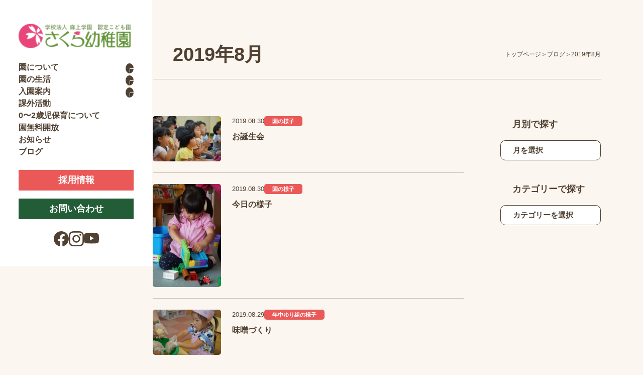

--- FILE ---
content_type: text/html; charset=UTF-8
request_url: https://sakura-ac.jp/archives/date/2019/08
body_size: 33858
content:
<!DOCTYPE html>
<html lang="ja">

<head prefix="og: http://ogp.me/ns# fb: http://ogp.me/ns/fb# website: http://ogp.me/ns/website#">
  <meta charset="utf-8">
  <meta name="viewport" content="width=device-width, initial-scale=1, minimum-scale=1">
  <meta name="format-detection" content="telephone=no">
  <link rel="stylesheet" href="https://sakura-ac.jp/wp/wp-content/themes/sakura2025/assets/css/master.css?20251013">
   

  
		<!-- All in One SEO 4.1.3.4 -->
		<title>2019年8月｜学校法人麻上学園 認定こども園 さくら幼稚園 | 小樽市</title>
		<meta name="robots" content="noindex, max-snippet:-1, max-image-preview:large, max-video-preview:-1"/>
		<link rel="canonical" href="https://sakura-ac.jp/archives/date/2019/08" />
		<link rel="next" href="https://sakura-ac.jp/archives/date/2019/08/page/2" />
		<script type="application/ld+json" class="aioseo-schema">
			{"@context":"https:\/\/schema.org","@graph":[{"@type":"WebSite","@id":"https:\/\/sakura-ac.jp\/#website","url":"https:\/\/sakura-ac.jp\/","name":"\u5b66\u6821\u6cd5\u4eba\u9ebb\u4e0a\u5b66\u5712 \u8a8d\u5b9a\u3053\u3069\u3082\u5712 \u3055\u304f\u3089\u5e7c\u7a1a\u5712 | \u5c0f\u6a3d\u5e02","publisher":{"@id":"https:\/\/sakura-ac.jp\/#organization"}},{"@type":"Organization","@id":"https:\/\/sakura-ac.jp\/#organization","name":"\u5b66\u6821\u6cd5\u4eba  \u9ebb\u4e0a\u5b66\u5712 \u3055\u304f\u3089\u5e7c\u7a1a\u5712","url":"https:\/\/sakura-ac.jp\/"},{"@type":"BreadcrumbList","@id":"https:\/\/sakura-ac.jp\/archives\/date\/2019\/08\/#breadcrumblist","itemListElement":[{"@type":"ListItem","@id":"https:\/\/sakura-ac.jp\/#listItem","position":"1","item":{"@type":"WebPage","@id":"https:\/\/sakura-ac.jp\/","name":"\u30db\u30fc\u30e0","url":"https:\/\/sakura-ac.jp\/"},"nextItem":"https:\/\/sakura-ac.jp\/archives\/date\/2019\/#listItem"},{"@type":"ListItem","@id":"https:\/\/sakura-ac.jp\/archives\/date\/2019\/#listItem","position":"2","item":{"@type":"WebPage","@id":"https:\/\/sakura-ac.jp\/archives\/date\/2019\/","name":"2019","url":"https:\/\/sakura-ac.jp\/archives\/date\/2019\/"},"nextItem":"https:\/\/sakura-ac.jp\/archives\/date\/2019\/08\/#listItem","previousItem":"https:\/\/sakura-ac.jp\/#listItem"},{"@type":"ListItem","@id":"https:\/\/sakura-ac.jp\/archives\/date\/2019\/08\/#listItem","position":"3","item":{"@type":"WebPage","@id":"https:\/\/sakura-ac.jp\/archives\/date\/2019\/08\/","name":"8\u6708, 2019","url":"https:\/\/sakura-ac.jp\/archives\/date\/2019\/08\/"},"previousItem":"https:\/\/sakura-ac.jp\/archives\/date\/2019\/#listItem"}]},{"@type":"CollectionPage","@id":"https:\/\/sakura-ac.jp\/archives\/date\/2019\/08\/#collectionpage","url":"https:\/\/sakura-ac.jp\/archives\/date\/2019\/08\/","name":"2019\u5e748\u6708\uff5c\u5b66\u6821\u6cd5\u4eba\u9ebb\u4e0a\u5b66\u5712 \u8a8d\u5b9a\u3053\u3069\u3082\u5712 \u3055\u304f\u3089\u5e7c\u7a1a\u5712 | \u5c0f\u6a3d\u5e02","inLanguage":"ja","isPartOf":{"@id":"https:\/\/sakura-ac.jp\/#website"},"breadcrumb":{"@id":"https:\/\/sakura-ac.jp\/archives\/date\/2019\/08\/#breadcrumblist"}}]}
		</script>
		<!-- All in One SEO -->

<link rel='dns-prefetch' href='//s.w.org' />
		<script type="text/javascript">
			window._wpemojiSettings = {"baseUrl":"https:\/\/s.w.org\/images\/core\/emoji\/11.2.0\/72x72\/","ext":".png","svgUrl":"https:\/\/s.w.org\/images\/core\/emoji\/11.2.0\/svg\/","svgExt":".svg","source":{"concatemoji":"https:\/\/sakura-ac.jp\/wp\/wp-includes\/js\/wp-emoji-release.min.js?ver=5.1.19"}};
			!function(e,a,t){var n,r,o,i=a.createElement("canvas"),p=i.getContext&&i.getContext("2d");function s(e,t){var a=String.fromCharCode;p.clearRect(0,0,i.width,i.height),p.fillText(a.apply(this,e),0,0);e=i.toDataURL();return p.clearRect(0,0,i.width,i.height),p.fillText(a.apply(this,t),0,0),e===i.toDataURL()}function c(e){var t=a.createElement("script");t.src=e,t.defer=t.type="text/javascript",a.getElementsByTagName("head")[0].appendChild(t)}for(o=Array("flag","emoji"),t.supports={everything:!0,everythingExceptFlag:!0},r=0;r<o.length;r++)t.supports[o[r]]=function(e){if(!p||!p.fillText)return!1;switch(p.textBaseline="top",p.font="600 32px Arial",e){case"flag":return s([55356,56826,55356,56819],[55356,56826,8203,55356,56819])?!1:!s([55356,57332,56128,56423,56128,56418,56128,56421,56128,56430,56128,56423,56128,56447],[55356,57332,8203,56128,56423,8203,56128,56418,8203,56128,56421,8203,56128,56430,8203,56128,56423,8203,56128,56447]);case"emoji":return!s([55358,56760,9792,65039],[55358,56760,8203,9792,65039])}return!1}(o[r]),t.supports.everything=t.supports.everything&&t.supports[o[r]],"flag"!==o[r]&&(t.supports.everythingExceptFlag=t.supports.everythingExceptFlag&&t.supports[o[r]]);t.supports.everythingExceptFlag=t.supports.everythingExceptFlag&&!t.supports.flag,t.DOMReady=!1,t.readyCallback=function(){t.DOMReady=!0},t.supports.everything||(n=function(){t.readyCallback()},a.addEventListener?(a.addEventListener("DOMContentLoaded",n,!1),e.addEventListener("load",n,!1)):(e.attachEvent("onload",n),a.attachEvent("onreadystatechange",function(){"complete"===a.readyState&&t.readyCallback()})),(n=t.source||{}).concatemoji?c(n.concatemoji):n.wpemoji&&n.twemoji&&(c(n.twemoji),c(n.wpemoji)))}(window,document,window._wpemojiSettings);
		</script>
		<style type="text/css">
img.wp-smiley,
img.emoji {
	display: inline !important;
	border: none !important;
	box-shadow: none !important;
	height: 1em !important;
	width: 1em !important;
	margin: 0 .07em !important;
	vertical-align: -0.1em !important;
	background: none !important;
	padding: 0 !important;
}
</style>
	<link rel='stylesheet' id='ai1ec_style-css'  href='//sakura-ac.jp/wp/wp-content/plugins/all-in-one-event-calendar/public/themes-ai1ec/vortex/css/ai1ec_parsed_css.css?ver=3.0.0' type='text/css' media='all' />
<link rel='stylesheet' id='wp-block-library-css'  href='https://sakura-ac.jp/wp/wp-includes/css/dist/block-library/style.min.css?ver=5.1.19' type='text/css' media='all' />
<link rel='stylesheet' id='vkExUnit_common_style-css'  href='https://sakura-ac.jp/wp/wp-content/plugins/vk-all-in-one-expansion-unit/css/vkExUnit_style.css?ver=7.9.1' type='text/css' media='all' />
<link rel='https://api.w.org/' href='https://sakura-ac.jp/wp-json/' />
<link rel="EditURI" type="application/rsd+xml" title="RSD" href="https://sakura-ac.jp/wp/xmlrpc.php?rsd" />
<link rel="wlwmanifest" type="application/wlwmanifest+xml" href="https://sakura-ac.jp/wp/wp-includes/wlwmanifest.xml" /> 
<meta name="generator" content="WordPress 5.1.19" />
<link rel="icon" href="https://sakura-ac.jp/wp/wp-content/uploads/2018/09/cropped-favicon-32x32.png" sizes="32x32" />
<link rel="icon" href="https://sakura-ac.jp/wp/wp-content/uploads/2018/09/cropped-favicon-192x192.png" sizes="192x192" />
<link rel="apple-touch-icon-precomposed" href="https://sakura-ac.jp/wp/wp-content/uploads/2018/09/cropped-favicon-180x180.png" />
<meta name="msapplication-TileImage" content="https://sakura-ac.jp/wp/wp-content/uploads/2018/09/cropped-favicon-270x270.png" />
</head>

<body>
  <header class="l-header">
    <div class="l-header_inner">
      <div class="l-header_upper">
                <div class="l-header_logo">
                  <a href="/">
            <img src="https://sakura-ac.jp/wp/wp-content/themes/sakura2025/assets/images/common/logo.png" alt="" width="224" height="53">
          </a>
                </div>
                <button class="l-header_toggle js-navButton" aria-controls="nav" aria-expanded="false">
          <span class="l-header_toggleIcon"><span></span></span>
          <span class="l-header_toggleText js-navText">メニュー</span>
        </button>
      </div>
      <nav class="l-header_nav js-nav" id="nav" aria-label="グローバルナビゲーション">
        <ul class="l-header_menuList">
          <li>
            <details>
              <summary class="l-header_menu -details">
                <span>園について</span>
                <span class="l-header_detailsIcon"></span>
              </summary>
              <ul class="l-header_subMenuList">
                <li><a href="/about/" class="l-header_subMenu">園の紹介</a></li>
                <li><a href="/approach/" class="l-header_subMenu">園のこだわり</a></li>
                <li><a href="/document/" class="l-header_subMenu">外部用向けページ</a></li>
              </ul>
            </details>
          </li>
          <li>
            <details>
              <summary class="l-header_menu -details">
                <span>園の生活</span>
                <span class="l-header_detailsIcon"></span>
              </summary>
              <ul class="l-header_subMenuList">
                <li><a href="/childcare/" class="l-header_subMenu">1日の流れと年間行事</a></li>
                <li><a href="/guide/" class="l-header_subMenu">保護者向け 生活ガイド</a></li>
              </ul>
            </details>
          </li>
          <li>
          <details>
              <summary class="l-header_menu -details">
                <span>入園案内</span>
                <span class="l-header_detailsIcon"></span>
              </summary>
              <ul class="l-header_subMenuList">
                <li><a href="/entry/" class="l-header_subMenu">入園要項</a></li>
                <li><a href="/tour/" class="l-header_subMenu">見学会</a></li>
              </ul>
            </details>
          </li>
          <li><a href="/club/" class="l-header_menu">課外活動</a></li>
          <li><a href="/daycare/" class="l-header_menu">0〜2歳児保育について</a></li>
          <li><a href="/free-admission/" class="l-header_menu">園無料開放</a></li>
          <li><a href="/news/" class="l-header_menu">お知らせ</a></li>
          <li><a href="/blog/" class="l-header_menu">ブログ</a></li>
        </ul>
        <div class="l-header_buttonList">
          <a href="/recruit/" class="l-header_button -accent">採用情報</a>
          <a href="/contact/" class="l-header_button">お問い合わせ</a>
        </div>
        <div class="l-header_snsList">
          <a href="https://www.facebook.com/sakurayouchienn/" target="_blank" class="l-header_sns">
            <img src="https://sakura-ac.jp/wp/wp-content/themes/sakura2025/assets/images/common/facebook.svg" alt="Facebook" width="30" height="30">
          </a>
          <a href="https://www.instagram.com/sakura.asagami/" target="_blank" class="l-header_sns">
            <img src="https://sakura-ac.jp/wp/wp-content/themes/sakura2025/assets/images/common/instagram.svg" alt="Instagram" width="30" height="30">
          </a>
          <a href="https://www.youtube.com/@%E5%AD%A6%E6%A0%A1%E6%B3%95%E4%BA%BA%E9%BA%BB%E4%B8%8A%E5%AD%A6%E5%9C%92%E8%AA%8D%E5%AE%9A" target="_blank" class="l-header_sns">
            <img src="https://sakura-ac.jp/wp/wp-content/themes/sakura2025/assets/images/common/youtube.svg" alt="YouTube" width="30" height="21">
          </a>
        </div>
      </nav>
    </div>
  </header>
  <!-- /.l-header -->
   
  <div class="l-wrapper">
    <main class="l-main">
      <div class="l-main_inner">
        
        <div class="l-article">
          <section class="c-pageHeader">
            <div class="l-inner">
              <div class="c-pageHeader_content">
                <h1 class="c-headingLv1">
                  2019年8月                </h1>
                <nav aria-label="パンくずリスト">
                  <ol class="c-breadcrumb" itemscope="" itemtype="https://schema.org/BreadcrumbList">
                    <li class="c-breadcrumb_item" itemscope="" itemprop="itemListEement"  itemtype="http://schema.org/ListItem">
                      <a href="/" itemscope="" itemprop="item" itemtype="http://schema.org/Thing"><span itemprop="name">トップページ</span></a>
                      <meta itemprop="position" content="1">
                    </li>
                    <li class="c-breadcrumb_item" itemscope="" itemprop="itemListEement"  itemtype="http://schema.org/ListItem">
                      <a href="
                        /blog/                      " itemscope="" itemprop="item" itemtype="http://schema.org/Thing"><span itemprop="name">
                        ブログ                      </span></a>
                      <meta itemprop="position" content="2">
                    </li>
                    <li class="c-breadcrumb_item" itemscope="" itemprop="itemListEement"  itemtype="http://schema.org/ListItem">
                      <span itemscope="" itemprop="item" itemtype="http://schema.org/Thing"><span itemprop="name">
                        2019年8月                      </span></span>
                      <meta itemprop="position" content="3">
                    </li>
                  </ol>
                </nav>
              </div>
            </div>
          </section>

          <div class="l-column">
            <div class="l-column_inner l-inner">
              <div class="l-archive">
                <ul class="c-article_list">
                  
<li class="c-article_item -border">
	<a href="https://sakura-ac.jp/archives/1623" class="c-article">
		<img src="https://sakura-ac.jp/wp/wp-content/uploads/2019/08/DSC04307-300x199.jpg" alt="" width="136" height="102">
		<div class="c-article_content">
			<div class="c-article_meta">
				<time datetime="2019-08-30" class="c-date">2019.08.30</time>
				<span class="c-category">園の様子</span>
			</div>
			<h3 class="c-article_title">お誕生会</h3>
		</div>
	</a>
</li>
<li class="c-article_item -border">
	<a href="https://sakura-ac.jp/archives/1608" class="c-article">
		<img src="https://sakura-ac.jp/wp/wp-content/uploads/2019/08/DSC04292-300x199.jpg" alt="" width="136" height="102">
		<div class="c-article_content">
			<div class="c-article_meta">
				<time datetime="2019-08-30" class="c-date">2019.08.30</time>
				<span class="c-category">園の様子</span>
			</div>
			<h3 class="c-article_title">今日の様子</h3>
		</div>
	</a>
</li>
<li class="c-article_item -border">
	<a href="https://sakura-ac.jp/archives/1599" class="c-article">
		<img src="https://sakura-ac.jp/wp/wp-content/uploads/2019/08/DSC04173-300x199.jpg" alt="" width="136" height="102">
		<div class="c-article_content">
			<div class="c-article_meta">
				<time datetime="2019-08-29" class="c-date">2019.08.29</time>
				<span class="c-category">年中ゆり組の様子</span>
			</div>
			<h3 class="c-article_title">味噌づくり</h3>
		</div>
	</a>
</li>
<li class="c-article_item -border">
	<a href="https://sakura-ac.jp/archives/1593" class="c-article">
		<img src="https://sakura-ac.jp/wp/wp-content/uploads/2019/08/DSC04226-300x199.jpg" alt="" width="136" height="102">
		<div class="c-article_content">
			<div class="c-article_meta">
				<time datetime="2019-08-29" class="c-date">2019.08.29</time>
				<span class="c-category">年少わかば組の様子</span>
			</div>
			<h3 class="c-article_title">年少＊大ホール遊び</h3>
		</div>
	</a>
</li>
<li class="c-article_item -border">
	<a href="https://sakura-ac.jp/archives/1588" class="c-article">
		<img src="https://sakura-ac.jp/wp/wp-content/uploads/2019/08/DSC03938-300x199.jpg" alt="" width="136" height="102">
		<div class="c-article_content">
			<div class="c-article_meta">
				<time datetime="2019-08-27" class="c-date">2019.08.27</time>
				<span class="c-category">園の様子</span>
			</div>
			<h3 class="c-article_title">女子集合！！</h3>
		</div>
	</a>
</li>
<li class="c-article_item -border">
	<a href="https://sakura-ac.jp/archives/1585" class="c-article">
		<img src="https://sakura-ac.jp/wp/wp-content/uploads/2019/08/DSC03945-300x199.jpg" alt="" width="136" height="102">
		<div class="c-article_content">
			<div class="c-article_meta">
				<time datetime="2019-08-27" class="c-date">2019.08.27</time>
				<span class="c-category">園の様子</span>
			</div>
			<h3 class="c-article_title">絵の具遊び</h3>
		</div>
	</a>
</li>
<li class="c-article_item -border">
	<a href="https://sakura-ac.jp/archives/1577" class="c-article">
		<img src="https://sakura-ac.jp/wp/wp-content/uploads/2019/08/DSC03947-300x199.jpg" alt="" width="136" height="102">
		<div class="c-article_content">
			<div class="c-article_meta">
				<time datetime="2019-08-27" class="c-date">2019.08.27</time>
				<span class="c-category">園の様子</span>
			</div>
			<h3 class="c-article_title">絵の具遊び</h3>
		</div>
	</a>
</li>
<li class="c-article_item -border">
	<a href="https://sakura-ac.jp/archives/1572" class="c-article">
		<img src="https://sakura-ac.jp/wp/wp-content/uploads/2019/08/DSC03904-300x199.jpg" alt="" width="136" height="102">
		<div class="c-article_content">
			<div class="c-article_meta">
				<time datetime="2019-08-23" class="c-date">2019.08.23</time>
				<span class="c-category">園の様子</span>
			</div>
			<h3 class="c-article_title">指スタンプ</h3>
		</div>
	</a>
</li>
<li class="c-article_item -border">
	<a href="https://sakura-ac.jp/archives/1569" class="c-article">
		<img src="https://sakura-ac.jp/wp/wp-content/uploads/2019/08/DSC03916-300x199.jpg" alt="" width="136" height="102">
		<div class="c-article_content">
			<div class="c-article_meta">
				<time datetime="2019-08-23" class="c-date">2019.08.23</time>
				<span class="c-category">園の様子</span>
			</div>
			<h3 class="c-article_title">指スタンプ</h3>
		</div>
	</a>
</li>
<li class="c-article_item -border">
	<a href="https://sakura-ac.jp/archives/1560" class="c-article">
		<img src="https://sakura-ac.jp/wp/wp-content/uploads/2019/08/DSCN2149-300x225.jpg" alt="" width="136" height="102">
		<div class="c-article_content">
			<div class="c-article_meta">
				<time datetime="2019-08-23" class="c-date">2019.08.23</time>
				<span class="c-category">園の様子</span>
			</div>
			<h3 class="c-article_title">TC活動　<ネイチャー></h3>
		</div>
	</a>
</li>                </ul>
                
	<nav class="navigation pagination" role="navigation">
		<h2 class="screen-reader-text">投稿ナビゲーション</h2>
		<div class="nav-links"><ul class='page-numbers'>
	<li><span aria-current='page' class='page-numbers current'>1</span></li>
	<li><a class='page-numbers' href='https://sakura-ac.jp/archives/date/2019/08/page/2'>2</a></li>
	<li><a class="next page-numbers" href="https://sakura-ac.jp/archives/date/2019/08/page/2">次へ</a></li>
</ul>
</div>
	</nav>              </div>
              <section class="l-aside">
  <div class="l-aside_inner">
    <h2 class="l-aside_heading">月別で探す</h2>
    <form>
      <label class="l-aside_select">
        <select name="month" onChange='document.location.href=this.options[this.selectedIndex].value;'>
          <option value="" selected>月を選択</option>
          	<option value='https://sakura-ac.jp/archives/date/2025/12'> 2025年12月 </option>
	<option value='https://sakura-ac.jp/archives/date/2025/11'> 2025年11月 </option>
	<option value='https://sakura-ac.jp/archives/date/2025/10'> 2025年10月 </option>
	<option value='https://sakura-ac.jp/archives/date/2025/09'> 2025年9月 </option>
	<option value='https://sakura-ac.jp/archives/date/2025/08'> 2025年8月 </option>
	<option value='https://sakura-ac.jp/archives/date/2025/07'> 2025年7月 </option>
	<option value='https://sakura-ac.jp/archives/date/2025/06'> 2025年6月 </option>
	<option value='https://sakura-ac.jp/archives/date/2025/05'> 2025年5月 </option>
	<option value='https://sakura-ac.jp/archives/date/2025/04'> 2025年4月 </option>
	<option value='https://sakura-ac.jp/archives/date/2025/03'> 2025年3月 </option>
	<option value='https://sakura-ac.jp/archives/date/2025/02'> 2025年2月 </option>
	<option value='https://sakura-ac.jp/archives/date/2025/01'> 2025年1月 </option>
	<option value='https://sakura-ac.jp/archives/date/2024/12'> 2024年12月 </option>
	<option value='https://sakura-ac.jp/archives/date/2024/11'> 2024年11月 </option>
	<option value='https://sakura-ac.jp/archives/date/2024/10'> 2024年10月 </option>
	<option value='https://sakura-ac.jp/archives/date/2024/09'> 2024年9月 </option>
	<option value='https://sakura-ac.jp/archives/date/2024/08'> 2024年8月 </option>
	<option value='https://sakura-ac.jp/archives/date/2024/07'> 2024年7月 </option>
	<option value='https://sakura-ac.jp/archives/date/2024/06'> 2024年6月 </option>
	<option value='https://sakura-ac.jp/archives/date/2024/05'> 2024年5月 </option>
	<option value='https://sakura-ac.jp/archives/date/2024/04'> 2024年4月 </option>
	<option value='https://sakura-ac.jp/archives/date/2024/03'> 2024年3月 </option>
	<option value='https://sakura-ac.jp/archives/date/2024/02'> 2024年2月 </option>
	<option value='https://sakura-ac.jp/archives/date/2024/01'> 2024年1月 </option>
	<option value='https://sakura-ac.jp/archives/date/2023/12'> 2023年12月 </option>
	<option value='https://sakura-ac.jp/archives/date/2023/11'> 2023年11月 </option>
	<option value='https://sakura-ac.jp/archives/date/2023/10'> 2023年10月 </option>
	<option value='https://sakura-ac.jp/archives/date/2023/09'> 2023年9月 </option>
	<option value='https://sakura-ac.jp/archives/date/2023/08'> 2023年8月 </option>
	<option value='https://sakura-ac.jp/archives/date/2023/07'> 2023年7月 </option>
	<option value='https://sakura-ac.jp/archives/date/2023/06'> 2023年6月 </option>
	<option value='https://sakura-ac.jp/archives/date/2023/05'> 2023年5月 </option>
	<option value='https://sakura-ac.jp/archives/date/2023/04'> 2023年4月 </option>
	<option value='https://sakura-ac.jp/archives/date/2023/03'> 2023年3月 </option>
	<option value='https://sakura-ac.jp/archives/date/2023/02'> 2023年2月 </option>
	<option value='https://sakura-ac.jp/archives/date/2023/01'> 2023年1月 </option>
	<option value='https://sakura-ac.jp/archives/date/2022/12'> 2022年12月 </option>
	<option value='https://sakura-ac.jp/archives/date/2022/11'> 2022年11月 </option>
	<option value='https://sakura-ac.jp/archives/date/2022/10'> 2022年10月 </option>
	<option value='https://sakura-ac.jp/archives/date/2022/09'> 2022年9月 </option>
	<option value='https://sakura-ac.jp/archives/date/2022/08'> 2022年8月 </option>
	<option value='https://sakura-ac.jp/archives/date/2022/07'> 2022年7月 </option>
	<option value='https://sakura-ac.jp/archives/date/2022/06'> 2022年6月 </option>
	<option value='https://sakura-ac.jp/archives/date/2022/05'> 2022年5月 </option>
	<option value='https://sakura-ac.jp/archives/date/2022/04'> 2022年4月 </option>
	<option value='https://sakura-ac.jp/archives/date/2022/02'> 2022年2月 </option>
	<option value='https://sakura-ac.jp/archives/date/2022/01'> 2022年1月 </option>
	<option value='https://sakura-ac.jp/archives/date/2021/12'> 2021年12月 </option>
	<option value='https://sakura-ac.jp/archives/date/2021/11'> 2021年11月 </option>
	<option value='https://sakura-ac.jp/archives/date/2021/10'> 2021年10月 </option>
	<option value='https://sakura-ac.jp/archives/date/2021/09'> 2021年9月 </option>
	<option value='https://sakura-ac.jp/archives/date/2021/08'> 2021年8月 </option>
	<option value='https://sakura-ac.jp/archives/date/2021/07'> 2021年7月 </option>
	<option value='https://sakura-ac.jp/archives/date/2021/06'> 2021年6月 </option>
	<option value='https://sakura-ac.jp/archives/date/2021/05'> 2021年5月 </option>
	<option value='https://sakura-ac.jp/archives/date/2021/04'> 2021年4月 </option>
	<option value='https://sakura-ac.jp/archives/date/2021/03'> 2021年3月 </option>
	<option value='https://sakura-ac.jp/archives/date/2021/02'> 2021年2月 </option>
	<option value='https://sakura-ac.jp/archives/date/2021/01'> 2021年1月 </option>
	<option value='https://sakura-ac.jp/archives/date/2020/12'> 2020年12月 </option>
	<option value='https://sakura-ac.jp/archives/date/2020/11'> 2020年11月 </option>
	<option value='https://sakura-ac.jp/archives/date/2020/10'> 2020年10月 </option>
	<option value='https://sakura-ac.jp/archives/date/2020/09'> 2020年9月 </option>
	<option value='https://sakura-ac.jp/archives/date/2020/08'> 2020年8月 </option>
	<option value='https://sakura-ac.jp/archives/date/2020/07'> 2020年7月 </option>
	<option value='https://sakura-ac.jp/archives/date/2020/06'> 2020年6月 </option>
	<option value='https://sakura-ac.jp/archives/date/2020/04'> 2020年4月 </option>
	<option value='https://sakura-ac.jp/archives/date/2020/02'> 2020年2月 </option>
	<option value='https://sakura-ac.jp/archives/date/2020/01'> 2020年1月 </option>
	<option value='https://sakura-ac.jp/archives/date/2019/12'> 2019年12月 </option>
	<option value='https://sakura-ac.jp/archives/date/2019/11'> 2019年11月 </option>
	<option value='https://sakura-ac.jp/archives/date/2019/10'> 2019年10月 </option>
	<option value='https://sakura-ac.jp/archives/date/2019/09'> 2019年9月 </option>
	<option value='https://sakura-ac.jp/archives/date/2019/08'> 2019年8月 </option>
	<option value='https://sakura-ac.jp/archives/date/2019/07'> 2019年7月 </option>
	<option value='https://sakura-ac.jp/archives/date/2019/06'> 2019年6月 </option>
	<option value='https://sakura-ac.jp/archives/date/2019/05'> 2019年5月 </option>
	<option value='https://sakura-ac.jp/archives/date/2019/04'> 2019年4月 </option>
 
        </select>
      </label>
    </form>
        <h2 class="l-aside_heading">カテゴリーで探す</h2>
    <form>
      <label class="l-aside_select">
        <select name="category" onchange='document.location.href=this.options[this.selectedIndex].value;'>
          <option value="" selected>カテゴリーを選択</option>
          <option value="https://sakura-ac.jp/archives/category/yousu">園の様子</option><option value="https://sakura-ac.jp/archives/category/yousu/%e9%81%8a%e3%81%b3%e3%81%ae%e6%99%82%e9%96%93">　遊びの時間</option><option value="https://sakura-ac.jp/archives/category/wakaba">年少わかば組の様子</option><option value="https://sakura-ac.jp/archives/category/yuri">年中ゆり組の様子</option><option value="https://sakura-ac.jp/archives/category/sumire">年長すみれ組の様子</option><option value="https://sakura-ac.jp/archives/category/hoiku">保育の部(延長保育)</option><option value="https://sakura-ac.jp/archives/category/%e3%81%ab%e3%81%93%e3%81%ab%e3%81%93%e7%b5%84%e3%81%ae%e6%a7%98%e5%ad%90">２歳児にこにこ組の様子</option><option value="https://sakura-ac.jp/archives/category/%e5%b9%b4%e4%b8%ad%e3%81%9f%e3%82%93%e3%81%bd%e3%81%bd%e7%b5%84%e3%81%ae%e6%a7%98%e5%ad%90">年中たんぽぽ組の様子</option><option value="https://sakura-ac.jp/archives/category/%e5%b9%b4%e4%b8%ad%e3%81%9d%e3%82%89%e7%b5%84">年中そら組</option><option value="https://sakura-ac.jp/archives/category/%e5%b9%b4%e4%b8%ad%e3%81%86%e3%81%bf%e7%b5%84">年中うみ組</option><option value="https://sakura-ac.jp/archives/category/%e5%b9%b4%e4%b8%ad%e3%81%9d%e3%82%89%e7%b5%84%e3%81%ae%e6%a7%98%e5%ad%90">年中そら組の様子</option><option value="https://sakura-ac.jp/archives/category/%e5%b9%b4%e4%b8%ad%e3%81%86%e3%81%bf%e7%b5%84%e3%81%ae%e6%a7%98%e5%ad%90">年中うみ組の様子</option><option value="https://sakura-ac.jp/archives/category/%e3%82%8f%e3%81%8f%e3%82%8f%e3%81%8f%e7%b5%84%e3%81%ae%e6%a7%98%e5%ad%90">わくわく組の様子</option><option value="https://sakura-ac.jp/archives/category/%e3%81%8d%e3%82%89%e3%81%8d%e3%82%89%e7%b5%84%e3%81%ae%e6%a7%98%e5%ad%90">きらきら組の様子</option><option value="https://sakura-ac.jp/archives/category/%e3%81%ab%e3%81%93%e3%81%ab%e3%81%93%e7%b5%84%e3%81%ae%e6%a7%98%e5%ad%90%ef%bc%881%e6%ad%b3%ef%bc%89">にこにこ組の様子（1歳）</option><option value="https://sakura-ac.jp/archives/category/%e5%b9%b4%e5%b0%91%e3%81%bb%e3%81%97%e7%b5%84%e3%81%ae%e6%a7%98%e5%ad%90">年少ほし組の様子</option><option value="https://sakura-ac.jp/archives/category/%e5%b9%b4%e5%b0%91%e3%81%a4%e3%81%8d%e7%b5%84">年少つき組</option><option value="https://sakura-ac.jp/archives/category/%e3%81%9d%e3%82%89%e3%83%bb%e3%81%8b%e3%81%9c%e3%81%ae%e9%a0%90%e3%81%8b%e3%82%8a%e3%81%ae%e6%a7%98%e5%ad%90">そら・かぜの預かりの様子</option><option value="https://sakura-ac.jp/archives/category/%e5%b9%b4%e9%95%b7%e3%81%9f%e3%81%84%e3%82%88%e3%81%86%e7%b5%84">年長たいよう組</option><option value="https://sakura-ac.jp/archives/category/%e3%81%86%e3%81%bf%e3%83%bb%e3%81%8b%e3%81%9c%e9%a0%90%e3%81%8b%e3%82%8a%e3%81%ae%e6%a7%98%e5%ad%90">うみ・かぜ預かりの様子</option><option value="https://sakura-ac.jp/archives/category/%e3%81%9d%e3%82%89%e3%83%bb%e3%81%8b%e3%81%9c%e9%a0%90%e3%81%8b%e3%82%8a%e3%81%ae%e6%a7%98%e5%ad%90">そら・かぜ預かりの様子</option>        </select>
      </label>
    </form>
      </div>
</section>            </div>
          </div>

        </div>
        
        <section class="c-contact">
  <div class="l-inner -space-sm">
    <div class="c-contact_box">
      <hgroup class="t-section_heading -vt">
        <span class="t-section_headingSub">Contact</span>
        <h2 class="t-section_headingMain">お問い合わせ</h2>
      </hgroup>
      <p>資料請求やご見学など、<br class="u-sp">お気軽にお問い合わせください。</p>
      <div class="c-contact_buttonList">
        <a href="te:0134546106" class="c-button -secondary -tel u-tel js-tel"><span>tel. </span>0134-54-6106</a>
        <a href="https://lin.ee/TnypH6E" target="_blank" class="c-button -secondary">LINEで問い合わせる</a>
      </div>
    </div>
  </div>
</section>  
      </div>
    </main>
    <!-- /.l-main -->
    

    <footer class="l-footer">
      <div class="l-inner -space-lg">
        <div class="l-footer_inner">
          <div class="l-footer_info">
            <a href="/" class="l-footer_logo">
              <img src="https://sakura-ac.jp/wp/wp-content/themes/sakura2025/assets/images/common/logo.png" alt="" width="271" height="64">
            </a>
            <span class="l-footer_address">〒047-0156 小樽市桜1丁目5-1</span>
            <span class="l-footer_tel">tel. <a href="tel:0134546106" class="u-tel js-tel">0134-54-6106</a></span>
            <span class="l-footer_copyright u-none-sp">&copy; 学校法人 麻上学園 さくら幼稚園 All Rights Reserved.</span>
          </div>
          <div class="l-footer_sitemap">
            <div class="l-footer_menu">
              <p class="l-footer_menuTitle">園について</p>
              <ul class="l-footer_menuList">
                <li class="l-footer_menuItem"><a href="/about/">園の紹介</a></li>
                <li class="l-footer_menuItem"><a href="/approach/">園のこだわり</a></li>
                <li class="l-footer_menuItem"><a href="/document/">外部の方へ</a></li>
              </ul>
              <p class="l-footer_menuTitle">園の生活</p>
              <ul class="l-footer_menuList">
                <li class="l-footer_menuItem"><a href="/childcare/">1日の流れと年間行事</a></li>
                <li class="l-footer_menuItem"><a href="/guide/">保護者向け 生活ガイド</a></li>
              </ul>
              <p class="l-footer_menuTitle u-sp">入園案内</p>
              <ul class="l-footer_menuList u-sp">
                <li class="l-footer_menuItem"><a href="/entry/">入園要項</a></li>
                <li class="l-footer_menuItem"><a href="/tour/">見学会</a></li>
              </ul>
            </div>
            <div class="l-footer_menu u-none-sp">
              <p class="l-footer_menuTitle">入園案内</p>
              <ul class="l-footer_menuList">
                <li class="l-footer_menuItem"><a href="/entry/">入園要項</a></li>
                <li class="l-footer_menuItem"><a href="/tour/">見学会</a></li>
              </ul>
              <p class="l-footer_menuTitle"><a href="/club/">課外活動</a></p>
              <p class="l-footer_menuTitle"><a href="/daycare/">0〜2歳児保育について</a></p>
            </div>
            <div class="l-footer_menu">
              <p class="l-footer_menuTitle u-sp"><a href="/club/">課外活動</a></p>
              <p class="l-footer_menuTitle u-sp"><a href="/daycare/">0〜2歳児保育について</a></p>
              <p class="l-footer_menuTitle"><a href="/free-admission/">園無料開放</a></p>
              <p class="l-footer_menuTitle"><a href="/news/">お知らせ</a></p>
              <p class="l-footer_menuTitle"><a href="/blog/">ブログ</a></p>
              <p class="l-footer_menuTitle"><a href="/recruit/">採用情報</a></p>
              <p class="l-footer_menuTitle"><a href="/contact/">お問い合わせ</a></p>
            </div>
          </div>
          <span class="l-footer_copyright u-sp">&copy; 学校法人 麻上学園 さくら幼稚園 All Rights Reserved.</span>
        </div>
      </div>
    </footer>
    <!-- /.l-footer -->
    
  </div>

    <script src="https://sakura-ac.jp/wp/wp-content/themes/sakura2025/assets/js/vendor.js"></script>
  <script src="https://sakura-ac.jp/wp/wp-content/themes/sakura2025/assets/js/main.js"></script>  <script type='text/javascript' src='https://sakura-ac.jp/wp/wp-includes/js/wp-embed.min.js?ver=5.1.19'></script>
<script type='text/javascript' src='https://sakura-ac.jp/wp/wp-includes/js/jquery/jquery.js?ver=1.12.4'></script>
<script type='text/javascript' src='https://sakura-ac.jp/wp/wp-includes/js/jquery/jquery-migrate.min.js?ver=1.4.1'></script>
<script type='text/javascript'>
/* <![CDATA[ */
var vkExOpt = {"ajax_url":"https:\/\/sakura-ac.jp\/wp\/wp-admin\/admin-ajax.php"};
/* ]]> */
</script>
<script type='text/javascript' src='https://sakura-ac.jp/wp/wp-content/plugins/vk-all-in-one-expansion-unit/js/all.min.js?ver=7.9.1'></script>

</body>
</html>

--- FILE ---
content_type: text/css
request_url: https://sakura-ac.jp/wp/wp-content/themes/sakura2025/assets/css/master.css?20251013
body_size: 54509
content:
@charset "UTF-8";:root{--font-jp:"Yu Gothic Medium","游ゴシック Medium",YuGothic,"游ゴシック体","Hiragino Kaku Gothic ProN W3","Hiragino Kaku Gothic ProN","メイリオ",Meiryo,Osaka,"ＭＳ Ｐゴシック","MS PGothic",sans-serif;--font-lv1:clamp(32/16 * 1rem,42/1400 * 100vw,42/16 * 1rem);--font-lv2:clamp(24/16 * 1rem,32/1400 * 100vw,32/16 * 1rem);--font-lv3:clamp(18/16 * 1rem,22/1400 * 100vw,22/16 * 1rem);--font-base:clamp(16/16 * 1rem,18/1400 * 100vw,18/16 * 1rem);--color-base:#fbf6ef;--color-base02:#c9bfb1;--color-default:#504132;--color-primary:#235d38;--color-accent:#eb5858;--color-notice:#b2273e;--lh-base:1.5;--lh-lg:1.8;--space-ph-base:1.33333em;--space-ph-sp:1em;--space-xs:clamp(8/16 * 1rem,8/1400 * 100vw,8/16 * 1rem);--space-sm:clamp(8/16 * 1rem,16/1400 * 100vw,16/16 * 1rem);--space-md:clamp(16/16 * 1rem,24/1400 * 100vw,24/16 * 1rem);--space-lg:clamp(24/16 * 1rem,40/1400 * 100vw,40/16 * 1rem);--space-xl:clamp(40/16 * 1rem,80/1400 * 100vw,80/16 * 1rem);--space-xxl:clamp(64/16 * 1rem,120/1400 * 100vw,120/16 * 1rem);--space-inline-base:20;--space-inline-sm:12;--space-inline-lg:36;--transition-duration:.3s;--transition-timing:ease-in-out;--opacity-hover:.7}
/*! destyle.css v4.0.0 | MIT License | https://github.com/nicolas-cusan/destyle.css */*,:after,:before{border-style:solid;border-width:0;box-sizing:border-box}html{-webkit-text-size-adjust:100%;-webkit-tap-highlight-color:transparent;line-height:1.15}body{margin:0}main{display:block}address,blockquote,dl,figure,form,iframe,p,pre,table{margin:0}h1,h2,h3,h4,h5,h6{font-size:inherit;font-weight:inherit;margin:0}ol,ul{list-style:none;margin:0;padding:0}dt{font-weight:700}dd{margin-left:0}hr{border-top-width:1px;box-sizing:content-box;clear:both;color:inherit;height:0;margin:0;overflow:visible}pre{font-family:monospace,monospace;font-size:inherit}address{font-style:inherit}a{background-color:transparent;color:inherit}abbr[title]{-webkit-text-decoration:underline dotted;text-decoration:underline dotted}b,strong{font-weight:bolder}code,kbd,samp{font-family:monospace,monospace;font-size:inherit}small{font-size:80%}sub,sup{font-size:75%;line-height:0;position:relative;vertical-align:baseline}sub{bottom:-.25em}sup{top:-.5em}embed,iframe,img,object,svg{vertical-align:bottom}button,input,optgroup,select,textarea{-webkit-appearance:none;-moz-appearance:none;appearance:none;background:transparent;border-radius:0;color:inherit;font:inherit;margin:0;padding:0;text-align:inherit;text-transform:inherit;vertical-align:middle}[type=button],[type=reset],[type=submit],button{cursor:pointer}[type=button]:disabled,[type=reset]:disabled,[type=submit]:disabled,button:disabled{cursor:default}:-moz-focusring{outline:auto}select:disabled{opacity:inherit}fieldset,option{padding:0}fieldset{margin:0;min-width:0}legend{padding:0}progress{vertical-align:baseline}textarea{overflow:auto}[type=number]::-webkit-inner-spin-button,[type=number]::-webkit-outer-spin-button{height:auto}[type=search]{outline-offset:-2px}[type=search]::-webkit-search-decoration{-webkit-appearance:none}::-webkit-file-upload-button{-webkit-appearance:button;font:inherit}[type=number]{-moz-appearance:textfield}label[for]{cursor:pointer}details,summary{display:block}summary{cursor:pointer}summary::-webkit-details-marker{display:none}[contenteditable]:focus{outline:auto}table{border-color:inherit}caption{text-align:left}td,th{padding:0;vertical-align:top}th{font-weight:700;text-align:left}html{scroll-behavior:smooth;scroll-padding-top:5.3125rem}body{font-feature-settings:"palt";-webkit-font-smoothing:subpixel-antialiased;-moz-osx-font-smoothing:unset;word-wrap:break-word;background:var(--color-base);color:var(--color-default);font-family:var(--font-jp);font-size:var(--font-base);font-weight:500;line-height:var(--lh-base);min-width:100%;overflow-x:hidden;word-break:break-word}body.is-open{left:0;overflow-y:scroll;position:fixed;width:100%}@media (-webkit-min-device-pixel-ratio:2),(min-resolution:2dppx),only screen and (-webkit-min-device-pixel-ratio:2){body{-webkit-font-smoothing:antialiased;-moz-osx-font-smoothing:grayscale}}*,:after,:before{box-sizing:border-box}dd,li,ol,ul{list-style-type:none;margin:0;padding:0}em{font-style:normal}p{margin:0}sub{bottom:-.1em}p+p{margin-top:var(--space-ph-base)}@media screen and (max-width:768px){p+p{margin-top:var(--space-ph-sp)}}table{border-collapse:collapse;border-spacing:0}b,strong{font-weight:700}img{height:auto;max-width:100%;-webkit-user-select:none;-moz-user-select:none;user-select:none;vertical-align:top}input[type=search]{-webkit-appearance:none;-moz-appearance:none;appearance:none;border-radius:0}input[type=search]:focus{outline:none}button{-webkit-appearance:none;-moz-appearance:none;appearance:none;border:none;cursor:pointer;padding:0;transition:.2s linear}select{white-space:nowrap}button,input,select,textarea{background-color:transparent}a{color:var(--color-default);opacity:1;text-decoration:none}a,a img,a:after,a:before{transition:var(--transition-duration) all var(--transition-timing)}@media (hover){a:hover{text-decoration:underline}a:hover img{opacity:var(--opacity-hover)}}.l-header{left:0;position:fixed;top:0;z-index:99}@media screen and (min-width:1181px){.l-header{border-right:1px solid var(--color-base);height:100svh;width:304px}}@media screen and (max-width:1180px){.l-header{width:100%}}.l-header_upper{background:#fff;display:flex;justify-content:space-between;width:100%}.l-header_logo{padding:2.8125rem clamp(1rem,2.8571428571vw,2.5rem) 1.5rem clamp(1.25rem,2.8571428571vw,2.5rem)}@media screen and (max-width:1180px){.l-header_logo{padding-block:1rem}}.l-header_logo a{display:block}.l-header_logo a img{aspect-ratio:224/53;width:14rem}.l-header_toggle{align-content:center;background:var(--color-primary);color:#fff;display:grid;gap:.5rem;justify-items:center;padding-inline:2.0625rem}@media screen and (min-width:1181px){.l-header_toggle{display:none}}.l-header_toggleIcon{align-items:center;display:grid;gap:.625rem;height:1.375rem;position:relative;width:3rem}.l-header_toggleIcon span{background:#fff;display:block;height:1px;transition-delay:.3s;width:100%}.l-header_toggleIcon span:after,.l-header_toggleIcon span:before{background:#fff;content:"";display:block;height:1px;left:0;position:absolute;width:100%}.l-header_toggleIcon span:before{animation:nav-before01 .75s;top:0}.l-header_toggleIcon span:after{animation:nav-after01 .75s;bottom:0}.is-active .l-header_toggleIcon span{background:transparent}.is-active .l-header_toggleIcon span:before{animation:nav-before02 .75s forwards}.is-active .l-header_toggleIcon span:after{animation:nav-after02 .75s forwards}.l-header_toggleText{font-size:.75rem;font-weight:700;line-height:1}.l-header_nav{background:#fff;overflow-y:auto}@media screen and (min-width:1181px){.l-header_nav{display:block!important;height:calc(100svh - 7.625rem);padding:0 clamp(1.25rem,2.8571428571vw,2.5rem) 2.5rem}}@media screen and (max-width:1180px){.l-header_nav{display:none;height:calc(100svh - 5.3125rem);padding:clamp(1.5rem,4.2857142857vw,3.75rem) clamp(1.25rem,2.8571428571vw,2.5rem) 5rem;transition:var(--transition-duration) translate var(--transition-timing);translate:200% 0}.l-header_nav.is-active{translate:0}.l-header_menuList{margin:0 auto 2.5rem;width:min(37.5rem,100%)}.l-header_menuList>li{border-bottom:1px solid var(--color-base)}.l-header_menuList>li:first-child{border-top:1px solid var(--color-base)}}.l-header_menu{display:block;font-size:1rem;font-weight:700;padding-block:.5rem}@media screen and (max-width:1180px){.l-header_menu{font-size:1.125rem;padding:.71875rem 1rem}}.l-header_menu.-details{display:grid;gap:.5em;grid-template-columns:1fr max-content}@media (hover){.l-header_menu.-details:hover{text-decoration:underline}}.l-header_detailsIcon{aspect-ratio:1;background:var(--color-default);border-radius:50%;display:block;height:auto;margin-top:.25em;position:relative;width:1em}.l-header_detailsIcon:after,.l-header_detailsIcon:before{background:#fff;border-radius:.125rem;content:"";display:block;left:50%;position:absolute;top:50%;translate:-50% -50%}.l-header_detailsIcon:before{height:.0625rem;width:.5em}.l-header_detailsIcon:after{height:.5em;transition:var(--transition-duration) rotate var(--transition-timing);width:.0625rem}details[open] .l-header_detailsIcon:after{rotate:90deg}.l-header_subMenuList{margin:.25rem 0 .75rem}@media screen and (max-width:1180px){.l-header_subMenuList{margin:0 0 1rem}}.l-header_subMenu{display:block;font-size:.875rem;font-weight:700;padding:.53125rem .625rem}@media screen and (max-width:1180px){.l-header_subMenu{font-size:1rem;padding:.5rem 1.625rem}}.l-header_buttonList{display:grid;gap:1rem;margin-top:1.5rem}@media screen and (max-width:1180px){.l-header_buttonList{justify-items:center;margin-inline:auto;width:min(37.5rem,100%)}}.l-header_button{align-items:center;background:var(--color-primary);border:1px solid var(--color-primary);color:#fff;display:flex;font-size:1.125rem;font-weight:700;justify-content:center;padding:.375rem .9375rem;text-align:center}@media screen and (max-width:1180px){.l-header_button{width:min(14rem,100%)}}@media (hover){.l-header_button:hover{background:#fff;color:var(--color-primary);text-decoration:none}}.l-header_button.-accent{background:var(--color-accent);border-color:var(--color-accent)}@media (hover){.l-header_button.-accent:hover{background:#fff;color:var(--color-accent)}}.l-header_snsList{align-items:center;display:flex;gap:1.5rem;justify-content:center;margin-top:1.5rem}.l-footer{margin-top:var(--space-xxl);padding-bottom:var(--space-xl)}@media screen and (max-width:768px){.l-footer{padding-top:1rem}}.l-footer_inner{align-items:start;display:grid;gap:var(--space-lg);grid-template-columns:300fr 540fr;justify-content:space-between}@media screen and (max-width:576px){.l-footer_inner{gap:3rem;grid-template-columns:1fr}}.l-footer_info{display:grid;gap:var(--space-md)}.l-footer_address,.l-footer_tel{font-size:1rem}.l-footer_tel{font-weight:700}.l-footer_tel a{display:inline-block;font-size:1.5rem}.l-footer_copyright{font-size:.75rem}.l-footer_sitemap{display:flex;flex-wrap:wrap;gap:0 clamp(.375rem,1.7142857143vw,1.5rem);justify-content:space-between}.l-footer_menuTitle{font-size:1rem;font-weight:700;margin-top:1rem}.l-footer_menuItem{font-size:.875rem;margin-top:.25rem}.l-aside_inner{padding-bottom:var(--space-lg)}.l-aside_heading{align-items:center;display:grid;font-size:1.125rem;font-weight:700;gap:.5rem;grid-template-columns:max-content 1fr;line-height:var(--lh-lg);margin-bottom:1rem}.l-aside_heading:not(:first-of-type){margin-top:clamp(2.5rem,3.2142857143vw,2.8125rem)}.l-aside_heading:before{aspect-ratio:1;background:var(--color-default);content:"";display:block;height:auto;-webkit-mask-image:url(../images/common/ico_search.svg);mask-image:url(../images/common/ico_search.svg);-webkit-mask-position:center;mask-position:center;-webkit-mask-repeat:no-repeat;mask-repeat:no-repeat;-webkit-mask-size:contain;mask-size:contain;width:1rem}.l-aside_select{position:relative}.l-aside_select:after{aspect-ratio:11.6/7.48;background:var(--color-default);content:"";display:block;height:auto;-webkit-mask-image:url(../images/common/ico_select.svg);mask-image:url(../images/common/ico_select.svg);-webkit-mask-position:center;mask-position:center;-webkit-mask-repeat:no-repeat;mask-repeat:no-repeat;-webkit-mask-size:contain;mask-size:contain;pointer-events:none;position:absolute;right:1.1375rem;top:50%;translate:0 -50%;width:.725rem}.l-aside_select select{background:#fff;border:1px solid;border-radius:.625rem;cursor:pointer;font-size:.9375rem;font-weight:700;padding:.5rem 2.5rem .5rem 1.5rem;width:min(350px,100%)}.l-post_heading{font-size:var(--font-lv2);font-weight:700;line-height:var(--lh-lg);margin-bottom:clamp(.5rem,1.7142857143vw,1.5rem)}.l-post_meta{margin-bottom:var(--space-lg)}.l-post_content{border-bottom:1px solid var(--color-base02);padding-bottom:var(--space-xl)}.l-post_content h2{font-size:var(--font-lv3)}.l-post_content h2,.l-post_content h3{font-weight:700;margin:var(--space-lg) 0 1.5rem}.l-post_content p:has(img){margin-top:2.5rem}@media screen and (min-width:769px){.l-post_content p img{display:inline-block;vertical-align:middle;width:calc(50% - .75rem)}.l-post_content p img:nth-of-type(2n){margin-left:1.125rem}.l-post_content p img:nth-of-type(n+3){margin-top:var(--space-ph-base)}}@media screen and (max-width:768px){.l-post_content p img{display:block;margin:var(--space-ph-sp) auto 0}}.l-post_mv img{width:100%}@media screen and (min-width:1181px){.l-wrapper{margin-left:auto;width:calc(100% - 304px)}}@media screen and (max-width:1180px){.l-wrapper{padding-top:5.3125rem}}.l-inner{margin-inline:auto;padding-inline:calc(var(--space-inline-base)*1px)}@media screen and (min-width:1181px){.l-inner{width:min((936 + var(--space-inline-base) * 2)/1400 * 100vw,1115px)}}@media screen and (max-width:1180px){.l-inner{width:min(100%,936 + var(--space-inline-base) * 2)}}@media screen and (max-width:768px){.l-inner.-space-lg{padding-inline:calc(var(--space-inline-lg)*1px)}.l-inner.-space-sm{padding-inline:calc(var(--space-inline-sm)*1px)}}.l-section{margin:var(--space-xl) auto}.l-section.-bg{padding-block:var(--space-xl)}.l-section.-bg:has(+.l-section.-bg){margin-bottom:0}.l-section.-bg+.l-section.-bg{margin-top:0}.l-section.-bg.-white{background:#fff}.l-section.-bg.-primary{background:var(--color-primary)}.l-section.-bg.-secondary{background:var(--color-default)}.l-section .c-headingLv2{margin-bottom:var(--space-lg)}.l-float{margin-inline:auto;max-width:1296px}.l-column{margin:var(--space-xl) auto}.l-column_inner{display:grid;gap:var(--space-xl)}@media screen and (min-width:769px){.l-column_inner{grid-template-columns:1fr 200px}}@media screen and (max-width:768px){.l-column .l-archive+.l-aside{grid-row:1}}.c-pageHeader_img{margin-bottom:1.5rem;padding-top:var(--space-lg);position:relative}@media screen and (max-width:768px){.c-pageHeader_img{margin-bottom:2.75rem;padding-bottom:calc(var(--space-inline-base)*1px)}}.c-pageHeader_img:before{content:"";display:block;position:absolute;right:0;z-index:-1}@media screen and (min-width:769px){.c-pageHeader_img:before{border-image-outset:0 100vw 0 0;border-image-slice:0 fill;border-image-source:linear-gradient(#fff,#fff);height:78.8990825688%;top:0;width:81.4102564103%}}@media screen and (max-width:768px){.c-pageHeader_img:before{background:#fff;border-radius:1.25rem;bottom:0;height:calc(100% - var(--space-inline-base)*2px);right:calc(var(--space-inline-base)*-1px);width:100%}}.c-pageHeader_img img{aspect-ratio:756/287;border-radius:1.25rem;-o-object-fit:cover;object-fit:cover}@media screen and (max-width:768px){.c-pageHeader_img img{aspect-ratio:335/216}}.c-pageHeader_content{align-items:center;border-bottom:1px solid var(--color-base02);display:flex;flex-wrap:wrap;gap:.3125rem var(--space-lg);justify-content:space-between;margin-top:clamp(4rem,5.7142857143vw,5rem);padding-bottom:clamp(.8125rem,1.1428571429vw,1rem)}.c-pageHeader_img+.c-pageHeader_content{margin-top:0}@media screen and (max-width:768px){.c-pageHeader_content{align-items:start;flex-direction:column;row-gap:1rem}.c-pageHeader_content nav{margin-inline:auto}}.c-headingLv1{align-items:center;display:grid;font-size:var(--font-lv1);font-weight:700;gap:1rem;grid-template-columns:max-content 1fr;line-height:var(--lh-lg)}@media screen and (max-width:768px){.c-headingLv1{line-height:1.2;padding-inline:calc((var(--space-inline-lg) - var(--space-inline-base))*1px)}}.c-headingLv1:before{aspect-ratio:1;background:url(../images/common/ico_sakura.svg) no-repeat 50%/cover;content:"";display:block;width:1.5rem}.c-headingLv2{font-size:var(--font-lv2)}.c-headingLv2,.c-headingLv3{font-weight:700;line-height:var(--lh-lg);margin-bottom:1.5rem}.c-headingLv3{font-size:var(--font-lv3)}.c-headingLv3.-bg{background:var(--color-default);color:#fff;padding-inline:1rem}.c-bandTitle{background:var(--color-primary);border-radius:1.25rem;color:#fff;font-size:var(--font-lv3);font-weight:700;line-height:var(--lh-lg);margin-bottom:var(--space-lg);padding:1.25rem;text-align:center}.c-note{display:inline-grid;grid-template-columns:1.25em 1fr}.c-note:before{content:"※"}.c-note>*{grid-column:2}.c-noteList{margin:1.5rem 0}.c-noteList_item{display:grid;grid-template-columns:1.25em 1fr}.c-noteList_item:before{content:"※"}.c-noteList>*{grid-column:2}.c-list_item{display:grid;grid-template-columns:1.5em 1fr}.c-list_item:before{aspect-ratio:1;background:currentColor;border-radius:50%;content:"";height:auto;margin:calc(1lh/2 - .125em) auto;width:.25em}.c-list_item>*{grid-column:2}.c-numberList{counter-reset:number}.c-numberList_item{display:grid;grid-template-columns:1.5em 1fr}.c-numberList_item:before{content:counter(number) ".";counter-increment:number}.c-numberList_item>*{grid-column:2}.c-definition{display:grid}@media screen and (min-width:769px){.c-definition{grid-template-columns:12.5rem 1fr;row-gap:var(--space-md)}}.c-definition.-border-top{border-top:1px solid var(--color-base02);padding-top:var(--space-md)}.c-definition_term{padding-bottom:.25rem}@media screen and (min-width:769px){.c-definition_term{border-bottom:1px solid var(--color-base02);padding-bottom:var(--space-md)}}.c-definition_data{border-bottom:1px solid var(--color-base02);padding-bottom:var(--space-md);padding-left:var(--space-lg)}@media screen and (max-width:768px){.c-definition_data{margin-bottom:var(--space-md);padding-left:0}.c-definition_data:last-of-type{margin-bottom:0}}.c-table{width:100%}.c-table_container td,.c-table_container th{white-space:nowrap}@media screen and (max-width:768px){.c-table_container:has(.is-scrollable){margin-right:calc(var(--space-inline-lg)*-1px)}}.c-table td,.c-table th{border-right:1px solid #fff;min-width:12.5rem;padding:1rem 2.5rem}.c-table td:last-child,.c-table th:last-child{border-right:none}.c-table th{background:var(--color-default);color:#fff;font-weight:700;text-align:center}.c-table th.-primary{background:var(--color-primary)}.c-table td{background:var(--color-base)}.c-table thead th:first-child{border-top-left-radius:1.25rem}.c-table thead th:last-child{border-top-right-radius:1.25rem}.c-table tbody tr:first-of-type td:first-child,.c-table tbody tr:first-of-type th:first-child{border-top-left-radius:1.25rem}.c-table tbody tr:first-of-type td:last-child,.c-table tbody tr:first-of-type th:last-child{border-top-right-radius:1.25rem}.c-table tbody tr:last-of-type td:first-child,.c-table tbody tr:last-of-type th:first-child{border-bottom-left-radius:1.25rem}.c-table tbody tr:last-of-type td:last-child,.c-table tbody tr:last-of-type th:last-child{border-bottom-right-radius:1.25rem}.c-table tbody tr:nth-of-type(2n) td,.c-table tbody tr:nth-of-type(2n) th{background:#fff}.c-table thead+tbody tr:first-of-type td:first-child,.c-table thead+tbody tr:first-of-type th:first-child{border-top-left-radius:0}.c-table thead+tbody tr:first-of-type td:last-child,.c-table thead+tbody tr:first-of-type th:last-child{border-top-right-radius:0}.c-link{color:#1571da;text-decoration:underline}@media (hover){.c-link:hover{text-decoration:none}}.c-link.-external:after{background:currentColor;content:"";display:inline-block;height:.625rem;margin:.4em .25em 0;-webkit-mask-image:url(../images/common/ico_window.svg);mask-image:url(../images/common/ico_window.svg);-webkit-mask-position:center;mask-position:center;-webkit-mask-repeat:no-repeat;mask-repeat:no-repeat;-webkit-mask-size:cover;mask-size:cover;width:.625rem}.c-button{align-items:center;background:var(--color-primary);border:1px solid var(--color-primary);color:#fff;display:flex;font-size:1.125rem;font-weight:700;justify-content:center;margin-block:var(--space-lg);min-width:min(18.75rem,100%);padding:.875rem .9375rem;text-align:center;transition:var(--transition-duration) all var(--transition-timing);width:-moz-fit-content;width:fit-content}@media (hover){.c-button:hover{background:#fff;color:var(--color-primary);text-decoration:none}}.c-button.-reverse{background:#fff;border-color:#fff;color:var(--color-primary)}@media (hover){.c-button.-reverse:hover{background:var(--color-primary);color:#fff}}.c-button.-reverse.-border{border-color:var(--color-primary)}.c-button.-secondary{background:var(--color-default);border-color:var(--color-default)}@media (hover){.c-button.-secondary:hover{background:#fff;color:var(--color-default)}}.c-button.-secondary.-reverse{background:#fff;color:var(--color-default)}@media (hover){.c-button.-secondary.-reverse:hover{background:var(--color-default);color:#fff}}.c-button.-accent{background:var(--color-accent);border-color:var(--color-accent)}@media (hover){.c-button.-accent:hover{background:#fff;color:var(--color-accent)}}.c-button.-round{border-radius:1.875rem}.c-button.-arrow{padding:.875rem 3.5rem;position:relative}.c-button.-arrow:after{aspect-ratio:1;background:#fff;content:"";display:block;-webkit-mask-image:url(../images/common/ico_arrow.svg);mask-image:url(../images/common/ico_arrow.svg);-webkit-mask-position:center;mask-position:center;-webkit-mask-repeat:no-repeat;mask-repeat:no-repeat;-webkit-mask-size:cover;mask-size:cover;position:absolute;right:2rem;top:50%;transition:var(--transition-duration) background var(--transition-timing);translate:0 -50%;width:1rem}.c-button.-arrow.-reverse:after{background:currentColor}@media (hover){.c-button.-arrow:hover:after{background:currentColor}}.c-button.-external{padding:.875rem 3.5rem;position:relative}.c-button.-external:after{aspect-ratio:1;background:#fff;content:"";display:block;-webkit-mask-image:url(../images/common/ico_external.svg);mask-image:url(../images/common/ico_external.svg);-webkit-mask-position:center;mask-position:center;-webkit-mask-repeat:no-repeat;mask-repeat:no-repeat;-webkit-mask-size:cover;mask-size:cover;position:absolute;right:2rem;top:50%;transition:var(--transition-duration) background var(--transition-timing);translate:0 -50%;width:1rem}.c-button.-external.-reverse:after{background:currentColor}@media (hover){.c-button.-external:hover:after{background:currentColor}}.c-button.-tel{align-items:end}.c-button.-tel span{font-size:1rem;margin-right:.25em}.c-figure{margin:var(--space-lg) auto;text-align:center}.c-figure img{border-radius:1.25rem}.c-movie{aspect-ratio:16/9;margin:var(--space-lg) auto;max-width:712px}.c-movie.-lg{max-width:856px}.c-movie iframe{height:100%;width:100%}.c-pdf{aspect-ratio:607/859;background:#ccc;display:grid;margin:auto;max-width:607px;place-content:center}.c-grid{display:flex;flex-wrap:wrap;gap:var(--space-lg)}[data-grid-col^="3-"] .c-grid_col{width:calc(33.33333% - var(--space-lg)*2/3)}[data-grid-col^="2-"] .c-grid_col{width:calc((100% - var(--space-lg))/2)}@media screen and (max-width:1180px){[data-grid-col*="-3-"] .c-grid_col{width:calc(33.33333% - var(--space-lg)*2/3)}[data-grid-col*="-2-"] .c-grid_col{width:calc((100% - var(--space-lg))/2)}[data-grid-col*="-1-"] .c-grid_col{width:100%}}@media screen and (max-width:768px){[data-grid-col$="-3"] .c-grid_col{width:calc(33.33333% - var(--space-lg)*2/3)}[data-grid-col$="-2"] .c-grid_col{width:calc((100% - var(--space-lg))/2)}[data-grid-col$="-1"] .c-grid_col{width:100%}}.c-grid.-gap-sm{-moz-column-gap:var(--space-md);column-gap:var(--space-md)}.c-grid.-gap-sm[data-grid-col^="3-"] .c-grid_col{width:calc(33.33333% - var(--space-md)*2/3)}.c-grid.-gap-sm[data-grid-col^="2-"] .c-grid_col{width:calc((100% - var(--space-md))/2)}@media screen and (max-width:1180px){.c-grid.-gap-sm[data-grid-col*="-3-"] .c-grid_col{width:calc(33.33333% - var(--space-md)*2/3)}.c-grid.-gap-sm[data-grid-col*="-2-"] .c-grid_col{width:calc((100% - var(--space-md))/2)}.c-grid.-gap-sm[data-grid-col*="-1-"] .c-grid_col{width:100%}}@media screen and (max-width:768px){.c-grid.-gap-sm[data-grid-col$="-3"] .c-grid_col{width:calc(33.33333% - var(--space-md)*2/3)}.c-grid.-gap-sm[data-grid-col$="-2"] .c-grid_col{width:calc((100% - var(--space-md))/2)}.c-grid.-gap-sm[data-grid-col$="-1"] .c-grid_col{width:100%}}.c-grid.-gap-lg{-moz-column-gap:var(--space-xl);column-gap:var(--space-xl)}.c-grid.-gap-lg[data-grid-col^="3-"] .c-grid_col{width:calc(33.33333% - var(--space-xl)*2/3)}.c-grid.-gap-lg[data-grid-col^="2-"] .c-grid_col{width:calc((100% - var(--space-xl))/2)}@media screen and (max-width:1180px){.c-grid.-gap-lg[data-grid-col*="-3-"] .c-grid_col{width:calc(33.33333% - var(--space-xl)*2/3)}.c-grid.-gap-lg[data-grid-col*="-2-"] .c-grid_col{width:calc((100% - var(--space-xl))/2)}.c-grid.-gap-lg[data-grid-col*="-1-"] .c-grid_col{width:100%}}@media screen and (max-width:768px){.c-grid.-gap-lg[data-grid-col$="-3"] .c-grid_col{width:calc(33.33333% - var(--space-xl)*2/3)}.c-grid.-gap-lg[data-grid-col$="-2"] .c-grid_col{width:calc((100% - var(--space-xl))/2)}.c-grid.-gap-lg[data-grid-col$="-1"] .c-grid_col{width:100%}}.c-grid.-gap-vt-sm{row-gap:var(--space-md)}.c-grid.-gap-vt-md{row-gap:var(--space-lg)}.c-grid.-gap-vt-lg{row-gap:var(--space-xl)}@media screen and (min-width:769px){.c-grid.-gap-vt-pc-sm{row-gap:var(--space-md)}.c-grid.-gap-vt-pc-md{row-gap:var(--space-lg)}.c-grid.-gap-vt-pc-lg{row-gap:var(--space-xl)}}@media screen and (max-width:768px){.c-grid.-gap-vt-sp-sm{row-gap:var(--space-md)}.c-grid.-gap-vt-sp-md{row-gap:var(--space-lg)}.c-grid.-gap-vt-sp-lg{row-gap:var(--space-xl)}}.c-grid.-ac{align-items:center}.c-grid.-jc{justify-content:center}.c-box{background:#fff;border-radius:1.25rem;padding:clamp(1rem,2.8571428571vw,2.5rem)}.c-box.-base{background:var(--color-base)}.c-box.-primary{background:var(--color-primary);color:#fff}.c-box.-space-lg{padding:clamp(1.5rem,2.8571428571vw,2.5rem)}.c-box.-space-none{padding:0}.c-box.-grid{display:grid}.c-box.-grid .c-box_img{display:grid;gap:var(--space-lg);justify-content:center;margin-bottom:var(--space-lg)}.c-box.-grid .c-box_img img{border-radius:1.25rem}@media screen and (max-width:768px){.c-box.-grid .c-box_img.-sp-sm img{aspect-ratio:303/160;-o-object-fit:cover;object-fit:cover}}@media screen and (min-width:769px){.c-box.-grid{gap:0 var(--space-lg);grid-template-columns:1fr 1fr;grid-template-rows:repeat(3,auto)}.c-box.-grid .c-box_img{grid-column:2;grid-row:1/4;margin-bottom:0}.c-box.-grid.-reverse .c-box_img{grid-column:1}}.c-numberBox{background:#fff;border-radius:1.25rem;display:grid;grid-template-rows:repeat(3,max-content);height:100%;justify-items:center;padding:1.5rem}.c-numberBox_container{container-type:inline-size}.c-numberBox.-bg{background:var(--color-base)}@container (min-width: 400px){.c-numberBox{align-items:center;gap:.5rem 1rem;grid-template-columns:max-content 1fr;grid-template-rows:max-content max-content;justify-items:start}.c-numberBox base_number{grid-column:1}.c-numberBox .c-headingLv3{grid-column:2;margin-bottom:0}.c-numberBox p{grid-column:1/3}}.c-numberBox_number{aspect-ratio:1;background:var(--color-base02);border-radius:50%;color:#fff;display:grid;font-size:1.375rem;font-weight:700;height:auto;margin-bottom:var(--space-xs);place-content:center;width:3.75rem}.c-numberBox .c-headingLv3{margin-bottom:1rem}.c-hr{color:var(--color-base02);margin-block:var(--space-xl)}.c-article{display:grid;gap:var(--space-md);grid-template-columns:max-content 1fr}@media (hover){.c-article:hover{text-decoration:none}}.c-article_item+.c-article_item{margin-top:1.5rem}.c-article_item.-border+.c-article_item.-border{margin-top:var(--space-md)}.c-article_item.-border:not(:first-child){border-top:1px solid var(--color-base02);padding-top:var(--space-md)}.c-article_item.-border:last-child{border-bottom:1px solid var(--color-base02);padding-bottom:var(--space-md)}.c-article img{aspect-ratio:136/102;border-radius:.3125rem;-o-object-fit:cover;object-fit:cover}@media screen and (max-width:768px){.c-article img{width:98px}}.c-article_content{position:relative}.c-article_content:after{aspect-ratio:1;background:var(--color-default);content:"";display:block;-webkit-mask-image:url(../images/common/ico_arrow.svg);mask-image:url(../images/common/ico_arrow.svg);-webkit-mask-position:center;mask-position:center;-webkit-mask-repeat:no-repeat;mask-repeat:no-repeat;-webkit-mask-size:cover;mask-size:cover;position:absolute;right:0;top:50%;translate:0 -50%;width:1rem}.c-article_meta{display:flex;flex-wrap:wrap;gap:0 .5rem;margin-bottom:.5rem}.c-article_title{-webkit-box-orient:vertical;-webkit-line-clamp:2;display:-webkit-box;font-weight:700;overflow:hidden;padding-right:var(--space-lg)}@media (hover){a:hover .c-article_title{text-decoration:underline}}.c-date{font-size:.8125rem}.c-category{background:var(--color-accent);border-radius:.3125rem;color:#fff;font-size:.6875rem;font-weight:700;padding:.125rem 1rem}.pagination ul.page-numbers{align-items:center;display:flex;flex-wrap:wrap;gap:1rem;justify-content:center;margin-top:var(--space-xl)}.pagination ul.page-numbers .page-numbers{font-size:1.125rem;font-weight:700;line-height:1}.pagination ul.page-numbers .page-numbers:not(.dots){background:#fff;border:1px solid var(--color-default);border-radius:.1875rem;display:grid;min-height:3.125rem;min-width:3.125rem;padding:1rem .625rem .8125rem;place-content:center}@media (hover){.pagination ul.page-numbers .page-numbers:not(.dots):hover{background:var(--color-default);color:#fff;text-decoration:none}}.pagination ul.page-numbers .page-numbers:not(.dots).current{background:var(--color-default);color:#fff}.pagination ul.page-numbers .page-numbers:not(.dots).next,.pagination ul.page-numbers .page-numbers:not(.dots).prev{font-size:.875rem;padding-inline:1.25rem}.c-pager{display:flex;gap:1rem;justify-content:space-between;margin-top:clamp(2.25rem,2.8571428571vw,2.5rem)}.c-pager:has(>.c-pager_item.-prev:first-child:last-child){justify-content:flex-end}@media screen and (max-width:768px){.c-pager{margin-bottom:var(--space-lg)}}.c-pager_item a{align-items:center;border:1px solid var(--color-default);border-radius:.1875rem;display:grid;font-size:.875rem;font-weight:700;gap:1.28125rem;grid-template-columns:auto auto;padding:.875rem 1.25rem}@media (hover){.c-pager_item a:hover{background:var(--color-default);color:#fff;text-decoration:none}}.c-pager_item.-next a{padding-left:.78125rem}.c-pager_item.-next a:before{aspect-ratio:7/13;background:var(--color-default);content:"";display:block;height:auto;-webkit-mask-image:url(../images/common/ico_arrow__line.svg);mask-image:url(../images/common/ico_arrow__line.svg);-webkit-mask-position:center;mask-position:center;-webkit-mask-repeat:no-repeat;mask-repeat:no-repeat;-webkit-mask-size:cover;mask-size:cover;width:.4375rem}@media (hover){.c-pager_item.-next a:hover:before{background:#fff}}.c-pager_item.-prev a{padding-right:.78125rem}.c-pager_item.-prev a:after{aspect-ratio:7/13;background:var(--color-default);content:"";display:block;height:auto;-webkit-mask-image:url(../images/common/ico_arrow__line.svg);mask-image:url(../images/common/ico_arrow__line.svg);-webkit-mask-position:center;mask-position:center;-webkit-mask-repeat:no-repeat;mask-repeat:no-repeat;-webkit-mask-size:cover;mask-size:cover;rotate:180deg;width:.4375rem}@media (hover){.c-pager_item.-prev a:hover:after{background:#fff}}.c-contact{margin:var(--space-xxl) auto var(--space-xl)}.c-contact_box{background:#fff;border-radius:1.25rem;display:grid;padding:var(--space-md) 1.25rem var(--space-lg);text-align:center}.c-contact_buttonList{display:flex;flex-wrap:wrap;gap:var(--space-md) var(--space-lg);justify-content:center;margin-top:var(--space-lg)}.c-contact_buttonList .c-button{margin:0}.c-breadcrumb{display:flex;flex-wrap:wrap;gap:.25rem}.c-breadcrumb_item{font-size:.75rem}.c-breadcrumb_item+.c-breadcrumb_item{display:flex;gap:.25rem}.c-breadcrumb_item+.c-breadcrumb_item:before{content:"＞"}.c-card .c-headingLv3{margin-bottom:1rem}.c-card .c-figure{margin-block:1rem}.c-card .c-button{margin:1rem auto}.c-document{display:grid;gap:1rem;justify-content:center}.c-document img{border:1px solid var(--color-base02);margin-inline:auto}.c-document .c-button{margin-block:0}@media (hover){.c-document:hover{text-decoration:none}.c-document:hover .c-button{background:var(--color-default);color:#fff}}.c-timeline{display:grid;margin-inline:calc(var(--space-inline-lg)*1px)}@media screen and (min-width:769px){.c-timeline{grid-template-columns:max(350px,39.7540983607%) min(650px,42vw);justify-content:space-between;margin-left:calc(var(--space-xl) + var(--space-lg));margin-right:0}}.c-timeline_item{padding-bottom:var(--space-xl);padding-left:calc(1.75rem + 40px);position:relative}.c-timeline_item:before{height:100%;left:calc(.875rem - .5px);width:1px}.c-timeline_item:after,.c-timeline_item:before{background:var(--color-base02);content:"";position:absolute;top:.375rem}.c-timeline_item:after{aspect-ratio:1;border-radius:50%;height:auto;left:0;width:1.75rem}.c-timeline_item:last-child{padding-bottom:0}.c-timeline_item:last-child:before{display:none}.c-timeline_item img{border-radius:1.25rem;display:block;margin-top:.5rem}.c-timeline_title{align-items:start;display:grid;gap:.5rem 1.5rem;grid-template-columns:max-content 1fr;margin-bottom:.65625rem}.c-timeline_title span{font-size:var(--font-lv3);font-weight:700;line-height:var(--lh-lg)}.c-timeline_time{background:var(--color-accent);border-radius:.625rem;color:#fff;padding:.25rem 1rem}.c-timeline_img{align-items:center;display:grid;gap:var(--space-xl);padding-left:var(--space-xl)}@media screen and (max-width:768px){.c-timeline_img{display:none}}.c-timeline_img img{border-radius:1.25rem}.c-timeline_img img.-lg{margin-left:auto;max-width:max(250px,90.157480315%)}@media screen and (max-width:1600px){.c-timeline_img img.-lg{border-bottom-right-radius:0;border-top-right-radius:0}}.c-timeline_img img.-left{margin-left:.1875rem;max-width:max(220px,69.6850393701%)}.c-timeline_img img.-left.-ver02,.c-timeline_img img.-right{max-width:max(220px,70.2755905512%)}.c-timeline_img img.-right{margin-left:auto;margin-right:clamp(1rem,3.4285714286vw,3rem)}.c-timeline_img img.-right.-ver02{margin-right:clamp(1.5rem,5.8571428571vw,5.125rem);max-width:max(220px,69.6850393701%)}.t-section{margin:var(--space-xxl) auto}.t-section:has(.t-float){max-width:1296px}.t-section_heading{display:grid;gap:1rem;margin-bottom:var(--space-md)}.t-section_heading.-vt{justify-items:center}.t-section_headingSub{align-items:center;display:flex;font-size:.875rem;gap:.5rem;line-height:1}.-vt .t-section_headingSub{flex-direction:column}.t-section_headingSub:before{aspect-ratio:1;background:url(../images/common/ico_sakura.svg) no-repeat 50%/cover;content:"";display:block;width:1.25rem}.t-section_headingMain{font-size:var(--font-lv2);font-weight:700;line-height:var(--lh-lg)}.-lg .t-section_headingMain{font-size:var(--font-lv1)}@media screen and (max-width:768px){.-lg .t-section_headingMain{line-height:var(--lh-base)}}.t-float{align-items:center;display:grid;gap:var(--space-lg);max-width:calc((1016 + var(--space-inline-lg))*1px)}.t-float.-left{padding-right:calc(var(--space-inline-lg)*1px)}@media screen and (min-width:769px){.t-float.-left{grid-template-areas:"image text";grid-template-columns:548fr 428fr}}.t-float.-right{justify-items:end;padding-left:calc(var(--space-inline-lg)*1px)}@media screen and (min-width:769px){.t-float.-right{grid-template-areas:"text image";grid-template-columns:428fr 548fr;margin-left:auto}}.t-float_img{padding-bottom:var(--space-lg);position:relative;width:-moz-fit-content;width:fit-content}@media screen and (min-width:769px){.t-float_img{grid-area:image;width:100%}}.t-float_img:before{background:#fff;border-radius:1.25rem;bottom:0;content:"";display:block;height:81.106870229%;position:absolute;width:100%;z-index:-1}@media screen and (min-width:1601px){.t-float_img:before{width:calc(100% - var(--space-lg))}}.t-float_img img{border-radius:1.25rem;max-width:calc(100% - var(--space-lg))}.-left .t-float_img:before{right:0}@media screen and (max-width:1600px){.-left .t-float_img img,.-left .t-float_img:before{border-bottom-left-radius:0;border-top-left-radius:0}}.-right .t-float_img{text-align:right}.-right .t-float_img:before{left:0}@media screen and (max-width:1600px){.-right .t-float_img img,.-right .t-float_img:before{border-bottom-right-radius:0;border-top-right-radius:0}}@media screen and (min-width:769px){.t-float_text{grid-area:text}.t-float_img{-ms-grid-column:1;-ms-grid-row:1}.t-float.-right>.t-float_img,.t-float_text{-ms-grid-column:2;-ms-grid-row:1}.t-float.-right>.t-float_text{-ms-grid-column:1;-ms-grid-row:1}}@media screen and (max-width:768px){.-left .t-float_text{padding-left:calc(var(--space-inline-lg)*1px)}.-right .t-float_text{padding-right:calc(var(--space-inline-lg)*1px)}}.t-mv{align-items:end;display:grid}.t-mv_slider{grid-area:1/1}.t-mv_img{border-bottom-left-radius:1.25rem;max-height:923px;overflow:hidden}@media screen and (max-width:1180px){.t-mv_img{max-height:max(300px,100svh - 5.3125rem)}}@media screen and (max-width:576px){.t-mv_img{max-height:600px}}.t-mv_img img{min-height:400px;-o-object-fit:cover;object-fit:cover;transition:7s ease-out 1s;width:100%}.splide__slide[class*=-active] .t-mv_img img{transform:scale(1.2);transition-delay:0s}.t-mv_inner{grid-area:1/1;padding-bottom:4.25rem;width:100%;z-index:1}.t-mv_heading{background:#fff;border-radius:.625rem;box-decoration-break:clone;-webkit-box-decoration-break:clone;display:inline;font-size:clamp(1.75rem,3vw,2.625rem);font-weight:700;letter-spacing:.1em;line-height:calc(180% + .5rem);padding:clamp(.4375rem,.7857142857vw,.6875rem) 1.5rem}.t-concept{text-align:center}@media screen and (max-width:768px){.t-concept{margin:2.5rem 0 7.5rem}}.t-concept_inner{position:relative}.t-concept_inner:before{aspect-ratio:122/165;background:url(../images/top/deco01.png) no-repeat 50%/contain;content:"";display:block;height:auto;position:absolute;right:calc(var(--space-inline-base)*1px + 9px);top:-7%;width:clamp(5.5rem,8.7142857143vw,7.625rem);z-index:-1}@media screen and (max-width:768px){.t-concept_inner:before{right:0;top:-3%}}.t-concept_inner:after{aspect-ratio:116/115;background:url(../images/top/deco02.png) no-repeat 50%/contain;bottom:-4%;content:"";height:auto;left:calc(var(--space-inline-base)*1px);position:absolute;width:clamp(5.0625rem,8.2857142857vw,7.25rem);z-index:-1}@media screen and (max-width:768px){.t-concept_inner:after{bottom:revert;top:calc(100% + 1rem)}}.t-concept_text p+p{margin-top:.8888888889em}@media screen and (max-width:768px){.t-life{margin:7.875rem 0 9.25rem}}.t-life_inner{position:relative}.t-life_inner:before{aspect-ratio:144/137;background:url(../images/top/deco03.png) no-repeat 50%/contain;content:"";display:block;height:auto;position:absolute;right:calc(var(--space-inline-lg)*1px);top:-12%;width:clamp(5.625rem,10.2857142857vw,9rem);z-index:-1}@media screen and (max-width:768px){.t-life_inner:before{bottom:calc(100% + 1rem);right:calc(var(--space-inline-base)*1px);top:revert}}.t-admission_inner{position:relative}.t-admission_inner:before{aspect-ratio:130/148;background:url(../images/top/deco04.png) no-repeat 50%/contain;content:"";display:block;height:auto;left:36%;position:absolute;top:-3.5%;width:clamp(5.625rem,9.2857142857vw,8.125rem);z-index:-1}@media screen and (max-width:768px){.t-admission_inner:before{bottom:calc(100% + 1.5rem);left:calc(var(--space-inline-base)*1px);top:revert}}.t-ex{background:#fff;padding-block:var(--space-xl)}.t-ex_img{display:grid;gap:var(--space-lg);justify-items:center}@media screen and (min-width:769px){.t-ex_img{grid-template-columns:1fr 1fr}}.t-ex_img img{border-radius:1.25rem;width:min(31.25rem,100%)}.t-ex_text{display:grid;margin-top:var(--space-lg)}@media screen and (min-width:769px){.t-ex_text{gap:var(--space-xl);grid-template-columns:191fr 664fr}}.t-building_inner{display:grid;gap:var(--space-md)}@media screen and (min-width:769px){.t-building_inner{gap:var(--space-xl);grid-template-columns:1fr 11.9375rem}}.t-building .splide img{border-radius:1.25rem;width:100%}.t-nursery{background:linear-gradient(180deg,transparent 0,transparent var(--space-xl),var(--color-primary) var(--space-xl),var(--color-primary) 100%)}@media screen and (max-width:768px){.t-nursery{margin-top:8.375rem}}.t-nursery_inner{color:#fff;display:grid;gap:var(--space-xl);padding-bottom:var(--space-xl);position:relative}@media screen and (min-width:769px){.t-nursery_inner{grid-template-columns:1fr 1fr}}.t-nursery_inner:before{aspect-ratio:145/139;background:url(../images/top/deco05.png) no-repeat 50%/cover;content:"";display:block;height:auto;left:37%;position:absolute;top:0;width:clamp(5.625rem,10.3571428571vw,9.0625rem)}@media screen and (max-width:768px){.t-nursery_inner:before{bottom:calc(100% + 1.5rem);left:revert;right:calc(var(--space-inline-base)*1px);top:revert}}@media screen and (min-width:769px){.t-nursery_text{grid-column:1/1;margin-top:var(--space-xl);padding-top:var(--space-xl)}}.t-nursery img{border-radius:1.25rem;display:block;margin-inline:auto}@media screen and (min-width:769px){.t-nursery img{grid-area:1/2}}.t-open_box{align-items:center;background:#fff;border:1px solid var(--color-base02);border-radius:1.25rem;display:grid;gap:var(--space-lg);justify-items:center;padding:var(--space-lg)}@media screen and (min-width:769px){.t-open_box{grid-template-columns:1fr 1fr}}.t-open_box img{border-radius:1.25rem;width:min(34.375rem,100%)}.t-update_inner{display:grid;gap:4rem var(--space-xl)}@media screen and (min-width:769px){.t-update_inner{grid-template-columns:1fr 1fr}}.t-update_upper{align-items:end;display:flex;flex-wrap:wrap;gap:var(--space-md);justify-content:space-between;margin-bottom:var(--space-lg)}.t-update_link{font-weight:700;line-height:var(--lh-lg);margin-bottom:clamp(.375rem,.8571428571vw,.75rem)}.t-calendar{background:#fff;padding-block:var(--space-xl)}.t-calendar_frame{margin-top:var(--space-lg)}.t-calendar_frame .ai1ec-calendar-toolbar{border:none;margin-bottom:0}.t-calendar_frame .ai1ec-title-buttons .ai1ec-btn-group{margin-left:0}.t-sns_inner{display:grid;gap:4rem var(--space-xl)}@media screen and (min-width:769px){.t-sns_inner{grid-template-columns:496fr 359fr}}.t-sns_frame{margin-top:var(--space-lg)}.t-sns_frame #sb_instagram #sbi_images{padding:0}.t-sns_frame.-fb{text-align:center}.t-recruit{position:relative}.t-recruit_bg,.t-recruit_bg:after{height:100%;left:0;position:absolute;top:0;width:100%}.t-recruit_bg:after{background-color:color-mix(in srgb,var(--color-default) 36%,transparent);content:"";display:block}.t-recruit_bg img{height:100%;-o-object-fit:cover;object-fit:cover;width:100%}.t-recruit_inner{padding-block:var(--space-lg)}.t-recruit_box{background:#fff;border-radius:1.25rem;padding:var(--space-lg);position:relative;width:min(23.75rem,100%)}.t-recruit_box p{line-height:var(--lh-lg)}.p-about_greeting{margin-top:1.3333333333em;text-align:right}.p-about_greeting span{font-size:clamp(.875rem,1.1428571429vw,1rem)}.p-about_greeting p{font-size:var(--font-lv3);font-weight:700;line-height:var(--lh-lg);margin-top:var(--space-sm)}.p-about_map iframe{width:100%}.p-about_bannerList{display:flex;flex-wrap:wrap;gap:1.5rem;justify-content:center}.p-childcare_event{display:grid;gap:var(--space-lg);justify-content:center}.p-childcare_event img{border-radius:1.25rem}.p-childcare_eventList{align-items:center;-moz-column-gap:1rem;column-gap:1rem;display:grid;grid-template-columns:max-content 1fr;grid-template-rows:repeat(3,minmax(5lh,1fr))}@media screen and (max-width:768px){.p-childcare_eventList{-moz-column-gap:1.5rem;column-gap:1.5rem}}.p-childcare_eventTerm{aspect-ratio:1;background:var(--color-primary);border-radius:50%;color:#fff;display:grid;font-size:clamp(1.125rem,1.7142857143vw,1.5rem);font-weight:700;height:auto;place-content:center;width:clamp(4.5rem,7.1428571429vw,6.25rem)}.p-childcare_eventItem{display:grid;grid-template-columns:1.5em 1fr}.p-childcare_eventItem:before{aspect-ratio:1;background:currentColor;border-radius:50%;content:"";height:auto;margin:calc(1lh/2 - .125em) auto;width:.25em}.p-entry_box{background:var(--color-base);border-radius:1.25rem;padding:var(--space-lg)}.p-entry_contact{display:grid;justify-items:center;text-align:center}.p-entry_contact dt{background:var(--color-default);border-radius:.625rem;color:#fff;padding:1.5rem;width:100%}.p-entry_contact dd{font-size:var(--font-lv3);font-weight:700}.p-entry_contact dd:before{aspect-ratio:22/40;background:var(--color-default);content:"";display:block;height:var(--font-lv3);margin:var(--space-sm) auto;-webkit-mask-image:url(../images/common/ico_arrow__txt.svg);mask-image:url(../images/common/ico_arrow__txt.svg);-webkit-mask-position:center;mask-position:center;-webkit-mask-repeat:no-repeat;mask-repeat:no-repeat;-webkit-mask-size:contain;mask-size:contain;width:auto}.p-entry_tel{display:block;font-size:1.125rem;margin-top:.5rem}.p-entry_tel a{font-size:1.5rem}.p-entry_document{display:grid;gap:var(--space-lg)}@media screen and (min-width:769px){.p-entry_document{-moz-column-gap:var(--space-xl);column-gap:var(--space-xl);grid-template-columns:max-content 1fr}.p-entry_document p{margin-top:.6875rem}.p-entry_document img{grid-column:1;grid-row:1/4}}.p-entry_document img{border:1px solid var(--color-base02);margin-inline:auto}.p-interview{background:#fff;display:grid;gap:1.5rem var(--space-lg);margin-inline:calc(var(--space-inline-base)*-1px);padding:2.5rem}.p-interview+.p-interview{margin-top:2.5rem}@media screen and (min-width:769px){.p-interview{border-radius:1.25rem;grid-template-columns:1fr 1fr;grid-template-rows:repeat(3,auto);margin-inline:0}}.p-interview_img{display:grid;gap:var(--space-lg);position:relative}@media screen and (min-width:769px){.p-interview_img{grid-column:2;grid-row:1/3}}@media screen and (max-width:768px){.p-interview_img{margin-inline:auto;width:-moz-fit-content;width:fit-content}}.p-interview_img img{border-radius:1.25rem;min-height:298px;-o-object-fit:cover;object-fit:cover;width:100%}.p-interview_interviewee{aspect-ratio:1;background:var(--color-primary);border-radius:50%;bottom:20px;color:#fff;display:grid;font-weight:700;gap:.25rem;height:auto;place-content:center;position:absolute;right:20px;text-align:center;width:6.25rem}.p-interview_year{font-size:.75rem}.p-interview_name{font-size:1rem}.p-interview_name span{font-size:.875rem;margin-left:.25rem}@media screen and (min-width:769px){.p-interview_text{grid-row:1/4}}.p-interview_comment{background:var(--color-base);border-radius:1.25rem;padding:1rem}@media screen and (min-width:769px){.p-interview_comment{grid-column:2;grid-row:3}.p-interview.-reverse .p-interview_comment,.p-interview.-reverse .p-interview_img{grid-column:1}}.p-form_tel{align-items:center;display:flex;flex-wrap:wrap;font-size:1rem;gap:.5rem;padding-left:.375rem}.p-form_tel span{font-weight:700}.p-form_tel a{font-size:1.5rem}.p-form_form{margin-top:2.5rem}.p-form_form .wpcf7 form.invalid .wpcf7-response-output,.p-form_form .wpcf7 form.unaccepted .wpcf7-response-output{border:none;color:var(--color-notice);margin-inline:0;padding:0}.p-form_row{align-items:start;display:grid;gap:.5rem 1.25rem}@media screen and (min-width:769px){.p-form_row{grid-template-columns:200px 1fr}}.p-form_row+.p-form_row{margin-top:var(--space-lg)}.p-form_row input{background:#fff;border:1px solid;border-radius:.625rem;font-size:1rem;padding:clamp(.75rem,1.7142857143vw,1.5rem) clamp(1.25rem,2.8571428571vw,2.5rem);width:100%}.p-form_row input[type=file]{border:none;border-radius:0;font-size:clamp(.875rem,1.1428571429vw,1rem);padding:.5rem;width:min(29.5rem,100%)}.p-form_row input[type=file]::-webkit-file-upload-button{background:var(--color-default);color:#fff;cursor:pointer;display:inline-block;margin-right:var(--space-md);padding:.8125rem 1.5rem}.p-form_row input[type=file]::-webkit-file-upload-button,.p-form_row input[type=file]::file-selector-button{background:var(--color-default);color:#fff;cursor:pointer;display:inline-block;margin-right:var(--space-md);padding:.8125rem 1.5rem}.p-form_row textarea{background:#fff;border:1px solid;border-radius:.625rem;font-size:1rem;padding:clamp(.75rem,1.7142857143vw,1.5rem) clamp(1.25rem,2.8571428571vw,2.5rem);width:100%}.p-form_row textarea::-moz-placeholder{color:#b6b2b2}.p-form_row textarea::placeholder{color:#b6b2b2}.p-form_row p:not(.p-form_label){margin:0}.p-form_row .wpcf7-not-valid-tip{color:var(--color-notice);font-size:clamp(.875rem,1.1428571429vw,1rem);margin-top:.5rem}.p-form_label{align-items:center;display:flex;flex-wrap:wrap;gap:.5rem}@media screen and (min-width:769px){.p-form_label:not(.-as){margin-top:var(--space-md)}.p-form_label:not(.-as).-hasFile{margin-top:1.5rem}}.p-form_label span:not(.p-form_required){font-size:clamp(.875rem,1.1428571429vw,1rem)}.p-form_required{background:var(--color-notice);color:#fff;font-size:.75rem;font-weight:700;padding:.0625rem .5rem}.p-form_submit{margin-top:2.5rem}.p-form_submit .wpcf7-spinner{display:none!important}.p-form_buttonList{display:flex;flex-wrap:wrap;gap:var(--space-lg) 2.25rem;justify-content:center;margin-top:var(--space-lg)}.p-form_buttonList .c-button{margin-block:0;padding:0}.p-form_buttonList .c-button p{width:100%}.p-form_buttonList .c-button input{padding:.875rem 3.5rem;width:100%}.p-contact_box{margin-inline:auto;max-width:763px;padding:1.5rem 2.5rem 2.5rem}@keyframes nav-before01{0%{rotate:none}50%{translate:0 .625rem}to{translate:0}}@keyframes nav-after01{0%{rotate:none}50%{translate:0 -.625rem}to{translate:0}}@keyframes nav-before02{0%{rotate:none;top:0}50%{rotate:none;top:.65625rem}to{rotate:22.62deg;top:.65625rem}}@keyframes nav-after02{0%{bottom:0;rotate:none}50%{bottom:.65625rem;rotate:none}to{bottom:.65625rem;rotate:-22.62deg}}@keyframes fadeIn{0%{opacity:0;visibility:hidden}50%{opacity:0;visibility:hidden}to{opacity:1;visibility:visible}}@keyframes fadeOut{0%{opacity:1;visibility:visible}to{opacity:0;visibility:hidden}}@keyframes fadeOutTop{0%{opacity:1;transform:translateY(0)}to{opacity:0;transform:translateY(-3rem)}}@keyframes leftToRight{0%{opacity:0;transform:translateX(-3rem)}to{opacity:1;transform:translateX(0)}}@keyframes rightToLeft{0%{opacity:0;transform:translateX(3rem)}to{opacity:1;transform:translateX(0)}}@keyframes bottomToTop{0%{opacity:0;transform:translateY(3rem)}to{opacity:1;transform:translateY(0)}}@keyframes zoomIn{0%{transform:scale(1)}to{transform:scale(1.2)}}@keyframes zoomOut{0%{transform:scale(1.2)}to{transform:scale(1)}}@keyframes blur{0%{filter:blur(1.5rem)}to{filter:blur(0)}}@keyframes scroll{0%{transform:translateY(-100%)}to{transform:translateY(100%)}}@keyframes scrollTop{0%{transform:translateY(100%)}to{transform:translateY(-100%)}}@keyframes gradient{0%{background-position:0 50%}50%{background-position:100% 50%}to{background-position:0 50%}}@keyframes slideTip{0%{transform:scaleX(0);transform-origin:left}50%{transform:scaleX(1);transform-origin:left}50.001%{transform-origin:right}to{transform:scaleX(0);transform-origin:right}}.u-mt-0{margin-top:0!important}.u-mt-auto{margin-top:auto!important}.u-mt-xs{margin-top:var(--space-xs)!important}.u-mt-sm{margin-top:var(--space-sm)!important}.u-mt-md{margin-top:var(--space-md)!important}.u-mt-lg{margin-top:var(--space-lg)!important}.u-mt-xl{margin-top:var(--space-xl)!important}.u-mt-xxl{margin-top:var(--space-xxl)!important}@media screen and (max-width:768px){.u-mt-sp-0{margin-top:0!important}.u-mt-sp-auto{margin-top:auto!important}}.u-mb-0{margin-bottom:0!important}.u-mb-auto{margin-bottom:auto!important}.u-mb-xs{margin-bottom:var(--space-xs)!important}.u-mb-sm{margin-bottom:var(--space-sm)!important}.u-mb-md{margin-bottom:var(--space-md)!important}.u-mb-lg{margin-bottom:var(--space-lg)!important}.u-mb-xl{margin-bottom:var(--space-xl)!important}.u-mb-xxl{margin-bottom:var(--space-xxl)!important}@media screen and (max-width:768px){.u-mb-sp-0{margin-bottom:0!important}.u-mb-sp-auto{margin-bottom:auto!important}}.u-mr-0{margin-right:0!important}.u-mr-auto{margin-right:auto!important}.u-mr-xs{margin-right:var(--space-xs)!important}.u-mr-sm{margin-right:var(--space-sm)!important}.u-mr-md{margin-right:var(--space-md)!important}.u-mr-lg{margin-right:var(--space-lg)!important}.u-mr-xl{margin-right:var(--space-xl)!important}.u-mr-xxl{margin-bottom:var(--space-xxl)!important}@media screen and (max-width:768px){.u-mr-sp-0{margin-right:0!important}.u-mr-sp-auto{margin-right:auto!important}}.u-ml-0{margin-left:0!important}.u-ml-auto{margin-left:auto!important}.u-ml-xs{margin-left:var(--space-xs)!important}.u-ml-sm{margin-left:var(--space-sm)!important}.u-ml-md{margin-left:var(--space-md)!important}.u-ml-lg{margin-left:var(--space-lg)!important}.u-ml-xl{margin-left:var(--space-xl)!important}.u-ml-xxl{margin-bottom:var(--space-xxl)!important}@media screen and (max-width:768px){.u-ml-sp-0{margin-left:0!important}.u-ml-sp-auto{margin-left:auto!important}}.u-mbl-0{margin-block:0!important}.u-mbl-auto{margin-block:auto!important}.u-mbl-xs{margin-block:var(--space-xs)!important}.u-mbl-sm{margin-block:var(--space-sm)!important}.u-mbl-md{margin-block:var(--space-md)!important}.u-mbl-lg{margin-block:var(--space-lg)!important}.u-mbl-xl{margin-block:var(--space-xl)!important}.u-mbl-xxl{margin-bottom:var(--space-xxl)!important}@media screen and (max-width:768px){.u-mbl-sp-0{margin-block:0!important}.u-mbl-sp-auto{margin-block:auto!important}}.u-mi-0{margin-inline:0!important}.u-mi-auto{margin-inline:auto!important}.u-mi-xs{margin-inline:var(--space-xs)!important}.u-mi-sm{margin-inline:var(--space-sm)!important}.u-mi-md{margin-inline:var(--space-md)!important}.u-mi-lg{margin-inline:var(--space-lg)!important}.u-mi-xl{margin-inline:var(--space-xl)!important}.u-mi-xx{margin-bottom:var(--space-xxl)!important}@media screen and (max-width:768px){.u-mi-sp-0{margin-inline:0!important}.u-mi-sp-auto{margin-inline:auto!important}}.u-sp{display:none!important}@media screen and (max-width:768px){.u-sp{display:revert!important}.u-none-sp{display:none!important}}.u-ib{display:inline-block!important}.u-sr-only{clip:rect(0,0,0,0)!important;border:0!important;height:1px!important;margin:-1px!important;overflow:hidden!important;padding:0!important;position:absolute!important;white-space:nowrap!important;width:1px!important}.u-ac{text-align:center!important}.u-ar{text-align:right!important}.u-al{text-align:left!important}@media screen and (max-width:768px){.u-al-sp{text-align:left!important}.u-inside{padding-inline:calc((var(--space-inline-lg) - var(--space-inline-base))*1px)!important}}.u-bold{font-weight:700!important}.u-large{font-size:var(--font-lv3)!important}.u-green{color:var(--color-primary)!important}.u-white{color:#fff!important}@media (hover){.u-tel{pointer-events:none}}@media print{body{-webkit-print-color-adjust:exact}.l-header{position:static}.c-inner{max-width:100%}}

--- FILE ---
content_type: image/svg+xml
request_url: https://sakura-ac.jp/wp/wp-content/themes/sakura2025/assets/images/common/ico_arrow.svg
body_size: 1567
content:
<svg width="16" height="16" viewBox="0 0 16 16" fill="none" xmlns="http://www.w3.org/2000/svg"><path d="M8 0C10.1217 0 12.1566 0.842855 13.6569 2.34315C15.1571 3.84344 16 5.87827 16 8C16 10.1217 15.1571 12.1566 13.6569 13.6569C12.1566 15.1571 10.1217 16 8 16C5.87827 16 3.84344 15.1571 2.34315 13.6569C0.842855 12.1566 0 10.1217 0 8C0 5.87827 0.842855 3.84344 2.34315 2.34315C3.84344 0.842855 5.87827 0 8 0ZM4.5 7.5C4.36739 7.5 4.24021 7.55268 4.14645 7.64645C4.05268 7.74021 4 7.86739 4 8C4 8.13261 4.05268 8.25979 4.14645 8.35355C4.24021 8.44732 4.36739 8.5 4.5 8.5H10.293L8.146 10.646C8.09951 10.6925 8.06264 10.7477 8.03748 10.8084C8.01232 10.8692 7.99937 10.9343 7.99937 11C7.99937 11.0657 8.01232 11.1308 8.03748 11.1916C8.06264 11.2523 8.09951 11.3075 8.146 11.354C8.19249 11.4005 8.24768 11.4374 8.30842 11.4625C8.36916 11.4877 8.43426 11.5006 8.5 11.5006C8.56574 11.5006 8.63084 11.4877 8.69158 11.4625C8.75232 11.4374 8.80751 11.4005 8.854 11.354L11.854 8.354C11.9006 8.30755 11.9375 8.25238 11.9627 8.19163C11.9879 8.13089 12.0009 8.06577 12.0009 8C12.0009 7.93423 11.9879 7.86911 11.9627 7.80837C11.9375 7.74762 11.9006 7.69245 11.854 7.646L8.854 4.646C8.80751 4.59951 8.75232 4.56264 8.69158 4.53748C8.63084 4.51232 8.56574 4.49937 8.5 4.49937C8.43426 4.49937 8.36916 4.51232 8.30842 4.53748C8.24768 4.56264 8.19249 4.59951 8.146 4.646C8.09951 4.69249 8.06264 4.74768 8.03748 4.80842C8.01232 4.86916 7.99937 4.93426 7.99937 5C7.99937 5.06574 8.01232 5.13084 8.03748 5.19158C8.06264 5.25232 8.09951 5.30751 8.146 5.354L10.293 7.5H4.5Z" fill="#fff"/></svg>

--- FILE ---
content_type: text/javascript
request_url: https://sakura-ac.jp/wp/wp-content/themes/sakura2025/assets/js/vendor.js
body_size: 44905
content:
"use strict";(self.webpackChunkanshin_zaidan_life=self.webpackChunkanshin_zaidan_life||[]).push([[121],{846:function(n,t,e){function i(n,t){for(var e=0;e<t.length;e++){var i=t[e];i.enumerable=i.enumerable||!1,i.configurable=!0,"value"in i&&(i.writable=!0),Object.defineProperty(n,i.key,i)}}e.d(t,{Ay:function(){return ce}});
/*!
 * Splide.js
 * Version  : 4.1.4
 * License  : MIT
 * Copyright: 2022 Naotoshi Fujita
 */
var o="(prefers-reduced-motion: reduce)",r={CREATED:1,MOUNTED:2,IDLE:3,MOVING:4,SCROLLING:5,DRAGGING:6,DESTROYED:7};function a(n){n.length=0}function s(n,t,e){return Array.prototype.slice.call(n,t,e)}function c(n){return n.bind.apply(n,[null].concat(s(arguments,1)))}var l=setTimeout,u=function(){};function d(n){return requestAnimationFrame(n)}function f(n,t){return typeof t===n}function p(n){return!b(n)&&f("object",n)}var h=Array.isArray,v=c(f,"function"),g=c(f,"string"),m=c(f,"undefined");function b(n){return null===n}function y(n){try{return n instanceof(n.ownerDocument.defaultView||window).HTMLElement}catch(n){return!1}}function w(n){return h(n)?n:[n]}function x(n,t){w(n).forEach(t)}function _(n,t){return n.indexOf(t)>-1}function S(n,t){return n.push.apply(n,w(t)),n}function E(n,t,e){n&&x(t,(function(t){t&&n.classList[e?"add":"remove"](t)}))}function C(n,t){E(n,g(t)?t.split(" "):t,!0)}function k(n,t){x(t,n.appendChild.bind(n))}function L(n,t){x(n,(function(n){var e=(t||n).parentNode;e&&e.insertBefore(n,t)}))}function P(n,t){return y(n)&&(n.msMatchesSelector||n.matches).call(n,t)}function A(n,t){var e=n?s(n.children):[];return t?e.filter((function(n){return P(n,t)})):e}function T(n,t){return t?A(n,t)[0]:n.firstElementChild}var I=Object.keys;function O(n,t,e){return n&&(e?I(n).reverse():I(n)).forEach((function(e){"__proto__"!==e&&t(n[e],e)})),n}function M(n){return s(arguments,1).forEach((function(t){O(t,(function(e,i){n[i]=t[i]}))})),n}function z(n){return s(arguments,1).forEach((function(t){O(t,(function(t,e){h(t)?n[e]=t.slice():p(t)?n[e]=z({},p(n[e])?n[e]:{},t):n[e]=t}))})),n}function D(n,t){x(t||I(n),(function(t){delete n[t]}))}function N(n,t){x(n,(function(n){x(t,(function(t){n&&n.removeAttribute(t)}))}))}function j(n,t,e){p(t)?O(t,(function(t,e){j(n,e,t)})):x(n,(function(n){b(e)||""===e?N(n,t):n.setAttribute(t,String(e))}))}function F(n,t,e){var i=document.createElement(n);return t&&(g(t)?C(i,t):j(i,t)),e&&k(e,i),i}function H(n,t,e){if(m(e))return getComputedStyle(n)[t];b(e)||(n.style[t]=""+e)}function R(n,t){H(n,"display",t)}function W(n){n.setActive&&n.setActive()||n.focus({preventScroll:!0})}function X(n,t){return n.getAttribute(t)}function B(n,t){return n&&n.classList.contains(t)}function U(n){return n.getBoundingClientRect()}function G(n){x(n,(function(n){n&&n.parentNode&&n.parentNode.removeChild(n)}))}function q(n){return T((new DOMParser).parseFromString(n,"text/html").body)}function Y(n,t){n.preventDefault(),t&&(n.stopPropagation(),n.stopImmediatePropagation())}function J(n,t){return n&&n.querySelector(t)}function K(n,t){return t?s(n.querySelectorAll(t)):[]}function Q(n,t){E(n,t,!1)}function V(n){return n.timeStamp}function $(n){return g(n)?n:n?n+"px":""}var Z="splide",nn="data-"+Z;function tn(n,t){if(!n)throw new Error("["+Z+"] "+(t||""))}var en=Math.min,on=Math.max,rn=Math.floor,an=Math.ceil,sn=Math.abs;function cn(n,t,e){return sn(n-t)<e}function ln(n,t,e,i){var o=en(t,e),r=on(t,e);return i?o<n&&n<r:o<=n&&n<=r}function un(n,t,e){var i=en(t,e),o=on(t,e);return en(on(i,n),o)}function dn(n){return+(n>0)-+(n<0)}function fn(n,t){return x(t,(function(t){n=n.replace("%s",""+t)})),n}function pn(n){return n<10?"0"+n:""+n}var hn={};function vn(n){return""+n+pn(hn[n]=(hn[n]||0)+1)}function gn(){var n=[];function t(n,t,e){x(n,(function(n){n&&x(t,(function(t){t.split(" ").forEach((function(t){var i=t.split(".");e(n,i[0],i[1])}))}))}))}return{bind:function(e,i,o,r){t(e,i,(function(t,e,i){var a="addEventListener"in t,s=a?t.removeEventListener.bind(t,e,o,r):t.removeListener.bind(t,o);a?t.addEventListener(e,o,r):t.addListener(o),n.push([t,e,i,o,s])}))},unbind:function(e,i,o){t(e,i,(function(t,e,i){n=n.filter((function(n){return!!(n[0]!==t||n[1]!==e||n[2]!==i||o&&n[3]!==o)||(n[4](),!1)}))}))},dispatch:function(n,t,e){var i,o=!0;return"function"==typeof CustomEvent?i=new CustomEvent(t,{bubbles:o,detail:e}):(i=document.createEvent("CustomEvent")).initCustomEvent(t,o,!1,e),n.dispatchEvent(i),i},destroy:function(){n.forEach((function(n){n[4]()})),a(n)}}}var mn="mounted",bn="ready",yn="move",wn="moved",xn="click",_n="active",Sn="inactive",En="visible",Cn="hidden",kn="refresh",Ln="updated",Pn="resize",An="resized",Tn="scroll",In="scrolled",On="destroy",Mn="arrows:mounted",zn="navigation:mounted",Dn="autoplay:play",Nn="autoplay:pause",jn="lazyload:loaded",Fn="sk",Hn="sh",Rn="ei";function Wn(n){var t=n?n.event.bus:document.createDocumentFragment(),e=gn();return n&&n.event.on(On,e.destroy),M(e,{bus:t,on:function(n,i){e.bind(t,w(n).join(" "),(function(n){i.apply(i,h(n.detail)?n.detail:[])}))},off:c(e.unbind,t),emit:function(n){e.dispatch(t,n,s(arguments,1))}})}function Xn(n,t,e,i){var o,r,a=Date.now,s=0,c=!0,l=0;function u(){if(!c){if(s=n?en((a()-o)/n,1):1,e&&e(s),s>=1&&(t(),o=a(),i&&++l>=i))return f();r=d(u)}}function f(){c=!0}function p(){r&&cancelAnimationFrame(r),s=0,r=0,c=!0}return{start:function(t){t||p(),o=a()-(t?s*n:0),c=!1,r=d(u)},rewind:function(){o=a(),s=0,e&&e(s)},pause:f,cancel:p,set:function(t){n=t},isPaused:function(){return c}}}var Bn="Arrow",Un=Bn+"Left",Gn=Bn+"Right",qn=Bn+"Up",Yn=Bn+"Down",Jn="ttb",Kn={width:["height"],left:["top","right"],right:["bottom","left"],x:["y"],X:["Y"],Y:["X"],ArrowLeft:[qn,Gn],ArrowRight:[Yn,Un]};function Qn(n,t,e){return{resolve:function(n,t,i){var o="rtl"!==(i=i||e.direction)||t?i===Jn?0:-1:1;return Kn[n]&&Kn[n][o]||n.replace(/width|left|right/i,(function(n,t){var e=Kn[n.toLowerCase()][o]||n;return t>0?e.charAt(0).toUpperCase()+e.slice(1):e}))},orient:function(n){return n*("rtl"===e.direction?1:-1)}}}var Vn="role",$n="tabindex",Zn="aria-",nt=Zn+"controls",tt=Zn+"current",et=Zn+"selected",it=Zn+"label",ot=Zn+"labelledby",rt=Zn+"hidden",at=Zn+"orientation",st=Zn+"roledescription",ct=Zn+"live",lt=Zn+"busy",ut=Zn+"atomic",dt=[Vn,$n,"disabled",nt,tt,it,ot,rt,at,st],ft=Z+"__",pt="is-",ht=Z,vt=ft+"track",gt=ft+"list",mt=ft+"slide",bt=mt+"--clone",yt=mt+"__container",wt=ft+"arrows",xt=ft+"arrow",_t=xt+"--prev",St=xt+"--next",Et=ft+"pagination",Ct=Et+"__page",kt=ft+"progress"+"__bar",Lt=ft+"toggle",Pt=ft+"sr",At=pt+"initialized",Tt=pt+"active",It=pt+"prev",Ot=pt+"next",Mt=pt+"visible",zt=pt+"loading",Dt=pt+"focus-in",Nt=pt+"overflow",jt=[Tt,Mt,It,Ot,zt,Dt,Nt],Ft={slide:mt,clone:bt,arrows:wt,arrow:xt,prev:_t,next:St,pagination:Et,page:Ct,spinner:ft+"spinner"};var Ht="touchstart mousedown",Rt="touchmove mousemove",Wt="touchend touchcancel mouseup click";var Xt="slide",Bt="loop",Ut="fade";function Gt(n,t,e,i){var o,r=Wn(n),a=r.on,s=r.emit,l=r.bind,u=n.Components,d=n.root,f=n.options,p=f.isNavigation,h=f.updateOnMove,v=f.i18n,g=f.pagination,m=f.slideFocus,b=u.Direction.resolve,y=X(i,"style"),w=X(i,it),x=e>-1,_=T(i,"."+yt);function S(){var o=n.splides.map((function(n){var e=n.splide.Components.Slides.getAt(t);return e?e.slide.id:""})).join(" ");j(i,it,fn(v.slideX,(x?e:t)+1)),j(i,nt,o),j(i,Vn,m?"button":""),m&&N(i,st)}function C(){o||k()}function k(){if(!o){var e=n.index;(r=L())!==B(i,Tt)&&(E(i,Tt,r),j(i,tt,p&&r||""),s(r?_n:Sn,P)),function(){var t=function(){if(n.is(Ut))return L();var t=U(u.Elements.track),e=U(i),o=b("left",!0),r=b("right",!0);return rn(t[o])<=an(e[o])&&rn(e[r])<=an(t[r])}(),e=!t&&(!L()||x);n.state.is([4,5])||j(i,rt,e||"");j(K(i,f.focusableNodes||""),$n,e?-1:""),m&&j(i,$n,e?-1:0);t!==B(i,Mt)&&(E(i,Mt,t),s(t?En:Cn,P));if(!t&&document.activeElement===i){var o=u.Slides.getAt(n.index);o&&W(o.slide)}}(),E(i,It,t===e-1),E(i,Ot,t===e+1)}var r}function L(){var i=n.index;return i===t||f.cloneStatus&&i===e}var P={index:t,slideIndex:e,slide:i,container:_,isClone:x,mount:function(){x||(i.id=d.id+"-slide"+pn(t+1),j(i,Vn,g?"tabpanel":"group"),j(i,st,v.slide),j(i,it,w||fn(v.slideLabel,[t+1,n.length]))),l(i,"click",c(s,xn,P)),l(i,"keydown",c(s,Fn,P)),a([wn,Hn,In],k),a(zn,S),h&&a(yn,C)},destroy:function(){o=!0,r.destroy(),Q(i,jt),N(i,dt),j(i,"style",y),j(i,it,w||"")},update:k,style:function(n,t,e){H(e&&_||i,n,t)},isWithin:function(e,i){var o=sn(e-t);return x||!f.rewind&&!n.is(Bt)||(o=en(o,n.length-o)),o<=i}};return P}var qt="http://www.w3.org/2000/svg",Yt="m15.5 0.932-4.3 4.38 14.5 14.6-14.5 14.5 4.3 4.4 14.6-14.6 4.4-4.3-4.4-4.4-14.6-14.6z";var Jt=nn+"-interval";var Kt={passive:!1,capture:!0};var Qt={Spacebar:" ",Right:Gn,Left:Un,Up:qn,Down:Yn};function Vt(n){return n=g(n)?n:n.key,Qt[n]||n}var $t="keydown";var Zt=nn+"-lazy",ne=Zt+"-srcset",te="["+Zt+"], ["+ne+"]";var ee=[" ","Enter"];var ie=Object.freeze({__proto__:null,Media:function(n,t,e){var i=n.state,r=e.breakpoints||{},a=e.reducedMotion||{},s=gn(),c=[];function l(n){n&&s.destroy()}function u(n,t){var e=matchMedia(t);s.bind(e,"change",d),c.push([n,e])}function d(){var t=i.is(7),o=e.direction,r=c.reduce((function(n,t){return z(n,t[1].matches?t[0]:{})}),{});D(e),f(r),e.destroy?n.destroy("completely"===e.destroy):t?(l(!0),n.mount()):o!==e.direction&&n.refresh()}function f(t,o,r){z(e,t),o&&z(Object.getPrototypeOf(e),t),!r&&i.is(1)||n.emit(Ln,e)}return{setup:function(){var n="min"===e.mediaQuery;I(r).sort((function(t,e){return n?+t-+e:+e-+t})).forEach((function(t){u(r[t],"("+(n?"min":"max")+"-width:"+t+"px)")})),u(a,o),d()},destroy:l,reduce:function(n){matchMedia(o).matches&&(n?z(e,a):D(e,I(a)))},set:f}},Direction:Qn,Elements:function(n,t,e){var i,o,r,s=Wn(n),c=s.on,l=s.bind,u=n.root,d=e.i18n,f={},p=[],h=[],g=[];function m(){i=w("."+vt),o=T(i,"."+gt),tn(i&&o,"A track/list element is missing."),S(p,A(o,"."+mt+":not(."+bt+")")),O({arrows:wt,pagination:Et,prev:_t,next:St,bar:kt,toggle:Lt},(function(n,t){f[t]=w("."+n)})),M(f,{root:u,track:i,list:o,slides:p}),function(){var n=u.id||vn(Z),t=e.role;u.id=n,i.id=i.id||n+"-track",o.id=o.id||n+"-list",!X(u,Vn)&&"SECTION"!==u.tagName&&t&&j(u,Vn,t);j(u,st,d.carousel),j(o,Vn,"presentation")}(),y()}function b(n){var t=dt.concat("style");a(p),Q(u,h),Q(i,g),N([i,o],t),N(u,n?t:["style",st])}function y(){Q(u,h),Q(i,g),h=x(ht),g=x(vt),C(u,h),C(i,g),j(u,it,e.label),j(u,ot,e.labelledby)}function w(n){var t=J(u,n);return t&&function(n,t){if(v(n.closest))return n.closest(t);for(var e=n;e&&1===e.nodeType&&!P(e,t);)e=e.parentElement;return e}(t,"."+ht)===u?t:void 0}function x(n){return[n+"--"+e.type,n+"--"+e.direction,e.drag&&n+"--draggable",e.isNavigation&&n+"--nav",n===ht&&Tt]}return M(f,{setup:m,mount:function(){c(kn,b),c(kn,m),c(Ln,y),l(document,Ht+" keydown",(function(n){r="keydown"===n.type}),{capture:!0}),l(u,"focusin",(function(){E(u,Dt,!!r)}))},destroy:b})},Slides:function(n,t,e){var i=Wn(n),o=i.on,r=i.emit,s=i.bind,l=t.Elements,u=l.slides,d=l.list,f=[];function p(){u.forEach((function(n,t){m(n,t,-1)}))}function h(){S((function(n){n.destroy()})),a(f)}function m(t,e,i){var o=Gt(n,e,i,t);o.mount(),f.push(o),f.sort((function(n,t){return n.index-t.index}))}function b(n){return n?E((function(n){return!n.isClone})):f}function S(n,t){b(t).forEach(n)}function E(n){return f.filter(v(n)?n:function(t){return g(n)?P(t.slide,n):_(w(n),t.index)})}return{mount:function(){p(),o(kn,h),o(kn,p)},destroy:h,update:function(){S((function(n){n.update()}))},register:m,get:b,getIn:function(n){var i=t.Controller,o=i.toIndex(n),r=i.hasFocus()?1:e.perPage;return E((function(n){return ln(n.index,o,o+r-1)}))},getAt:function(n){return E(n)[0]},add:function(n,t){x(n,(function(n){if(g(n)&&(n=q(n)),y(n)){var i=u[t];i?L(n,i):k(d,n),C(n,e.classes.slide),o=n,a=c(r,Pn),l=K(o,"img"),(f=l.length)?l.forEach((function(n){s(n,"load error",(function(){--f||a()}))})):a()}var o,a,l,f})),r(kn)},remove:function(n){G(E(n).map((function(n){return n.slide}))),r(kn)},forEach:S,filter:E,style:function(n,t,e){S((function(i){i.style(n,t,e)}))},getLength:function(n){return n?u.length:f.length},isEnough:function(){return f.length>e.perPage}}},Layout:function(n,t,e){var i,o,r,a=Wn(n),s=a.on,l=a.bind,u=a.emit,d=t.Slides,f=t.Direction.resolve,h=t.Elements,v=h.root,g=h.track,m=h.list,b=d.getAt,y=d.style;function w(){i=e.direction===Jn,H(v,"maxWidth",$(e.width)),H(g,f("paddingLeft"),_(!1)),H(g,f("paddingRight"),_(!0)),x(!0)}function x(n){var t=U(v);(n||o.width!==t.width||o.height!==t.height)&&(H(g,"height",function(){var n="";i&&(tn(n=S(),"height or heightRatio is missing."),n="calc("+n+" - "+_(!1)+" - "+_(!0)+")");return n}()),y(f("marginRight"),$(e.gap)),y("width",e.autoWidth?null:$(e.fixedWidth)||(i?"":C())),y("height",$(e.fixedHeight)||(i?e.autoHeight?null:C():S()),!0),o=t,u(An),r!==(r=I())&&(E(v,Nt,r),u("overflow",r)))}function _(n){var t=e.padding,i=f(n?"right":"left");return t&&$(t[i]||(p(t)?0:t))||"0px"}function S(){return $(e.height||U(m).width*e.heightRatio)}function C(){var n=$(e.gap);return"calc((100%"+(n&&" + "+n)+")/"+(e.perPage||1)+(n&&" - "+n)+")"}function k(){return U(m)[f("width")]}function L(n,t){var e=b(n||0);return e?U(e.slide)[f("width")]+(t?0:T()):0}function P(n,t){var e=b(n);if(e){var i=U(e.slide)[f("right")],o=U(m)[f("left")];return sn(i-o)+(t?0:T())}return 0}function A(t){return P(n.length-1)-P(0)+L(0,t)}function T(){var n=b(0);return n&&parseFloat(H(n.slide,f("marginRight")))||0}function I(){return n.is(Ut)||A(!0)>k()}return{mount:function(){var n,t,e;w(),l(window,"resize load",(n=c(u,Pn),e=Xn(t||0,n,null,1),function(){e.isPaused()&&e.start()})),s([Ln,kn],w),s(Pn,x)},resize:x,listSize:k,slideSize:L,sliderSize:A,totalSize:P,getPadding:function(n){return parseFloat(H(g,f("padding"+(n?"Right":"Left"))))||0},isOverflow:I}},Clones:function(n,t,e){var i,o=Wn(n),r=o.on,s=t.Elements,c=t.Slides,l=t.Direction.resolve,u=[];function d(){r(kn,f),r([Ln,Pn],h),(i=v())&&(!function(t){var i=c.get().slice(),o=i.length;if(o){for(;i.length<t;)S(i,i);S(i.slice(-t),i.slice(0,t)).forEach((function(r,a){var l=a<t,d=function(t,i){var o=t.cloneNode(!0);return C(o,e.classes.clone),o.id=n.root.id+"-clone"+pn(i+1),o}(r.slide,a);l?L(d,i[0].slide):k(s.list,d),S(u,d),c.register(d,a-t+(l?0:o),r.index)}))}}(i),t.Layout.resize(!0))}function f(){p(),d()}function p(){G(u),a(u),o.destroy()}function h(){var n=v();i!==n&&(i<n||!n)&&o.emit(kn)}function v(){var i=e.clones;if(n.is(Bt)){if(m(i)){var o=e[l("fixedWidth")]&&t.Layout.slideSize(0);i=o&&an(U(s.track)[l("width")]/o)||e[l("autoWidth")]&&n.length||2*e.perPage}}else i=0;return i}return{mount:d,destroy:p}},Move:function(n,t,e){var i,o=Wn(n),r=o.on,a=o.emit,s=n.state.set,c=t.Layout,l=c.slideSize,u=c.getPadding,d=c.totalSize,f=c.listSize,p=c.sliderSize,h=t.Direction,v=h.resolve,g=h.orient,b=t.Elements,y=b.list,w=b.track;function x(){t.Controller.isBusy()||(t.Scroll.cancel(),_(n.index),t.Slides.update())}function _(n){S(L(n,!0))}function S(e,i){if(!n.is(Ut)){var o=i?e:function(e){if(n.is(Bt)){var i=k(e),o=i>t.Controller.getEnd();(i<0||o)&&(e=E(e,o))}return e}(e);H(y,"transform","translate"+v("X")+"("+o+"px)"),e!==o&&a(Hn)}}function E(n,t){var e=n-A(t),i=p();return n-=g(i*(an(sn(e)/i)||1))*(t?1:-1)}function C(){S(P(),!0),i.cancel()}function k(n){for(var e=t.Slides.get(),i=0,o=1/0,r=0;r<e.length;r++){var a=e[r].index,s=sn(L(a,!0)-n);if(!(s<=o))break;o=s,i=a}return i}function L(t,i){var o=g(d(t-1)-function(n){var t=e.focus;return"center"===t?(f()-l(n,!0))/2:+t*l(n)||0}(t));return i?function(t){e.trimSpace&&n.is(Xt)&&(t=un(t,0,g(p(!0)-f())));return t}(o):o}function P(){var n=v("left");return U(y)[n]-U(w)[n]+g(u(!1))}function A(n){return L(n?t.Controller.getEnd():0,!!e.trimSpace)}return{mount:function(){i=t.Transition,r([mn,An,Ln,kn],x)},move:function(n,t,e,o){var r,c;n!==t&&(r=n>e,c=g(E(P(),r)),r?c>=0:c<=y[v("scrollWidth")]-U(w)[v("width")])&&(C(),S(E(P(),n>e),!0)),s(4),a(yn,t,e,n),i.start(t,(function(){s(3),a(wn,t,e,n),o&&o()}))},jump:_,translate:S,shift:E,cancel:C,toIndex:k,toPosition:L,getPosition:P,getLimit:A,exceededLimit:function(n,t){t=m(t)?P():t;var e=!0!==n&&g(t)<g(A(!1)),i=!1!==n&&g(t)>g(A(!0));return e||i},reposition:x}},Controller:function(n,t,e){var i,o,r,a,s=Wn(n),l=s.on,u=s.emit,d=t.Move,f=d.getPosition,p=d.getLimit,h=d.toPosition,v=t.Slides,b=v.isEnough,y=v.getLength,w=e.omitEnd,x=n.is(Bt),_=n.is(Xt),S=c(A,!1),E=c(A,!0),C=e.start||0,k=C;function L(){o=y(!0),r=e.perMove,a=e.perPage,i=O();var n=un(C,0,w?i:o-1);n!==C&&(C=n,d.reposition())}function P(){i!==O()&&u(Rn)}function A(n,t){var e=r||(N()?1:a),o=T(C+e*(n?-1:1),C,!(r||N()));return-1===o&&_&&!cn(f(),p(!n),1)?n?0:i:t?o:I(o)}function T(t,s,c){if(b()||N()){var l=function(t){if(_&&"move"===e.trimSpace&&t!==C)for(var i=f();i===h(t,!0)&&ln(t,0,n.length-1,!e.rewind);)t<C?--t:++t;return t}(t);l!==t&&(s=t,t=l,c=!1),t<0||t>i?t=r||!ln(0,t,s,!0)&&!ln(i,s,t,!0)?x?c?t<0?-(o%a||a):o:t:e.rewind?t<0?i:0:-1:M(z(t)):c&&t!==s&&(t=M(z(s)+(t<s?-1:1)))}else t=-1;return t}function I(n){return x?(n+o)%o||0:n}function O(){for(var n=o-(N()||x&&r?1:a);w&&n-- >0;)if(h(o-1,!0)!==h(n,!0)){n++;break}return un(n,0,o-1)}function M(n){return un(N()?n:a*n,0,i)}function z(n){return N()?en(n,i):rn((n>=i?o-1:n)/a)}function D(n){n!==C&&(k=C,C=n)}function N(){return!m(e.focus)||e.isNavigation}function j(){return n.state.is([4,5])&&!!e.waitForTransition}return{mount:function(){L(),l([Ln,kn,Rn],L),l(An,P)},go:function(n,t,e){if(!j()){var o=function(n){var t=C;if(g(n)){var e=n.match(/([+\-<>])(\d+)?/)||[],o=e[1],r=e[2];"+"===o||"-"===o?t=T(C+ +(""+o+(+r||1)),C):">"===o?t=r?M(+r):S(!0):"<"===o&&(t=E(!0))}else t=x?n:un(n,0,i);return t}(n),r=I(o);r>-1&&(t||r!==C)&&(D(r),d.move(o,r,k,e))}},scroll:function(n,e,o,r){t.Scroll.scroll(n,e,o,(function(){var n=I(d.toIndex(f()));D(w?en(n,i):n),r&&r()}))},getNext:S,getPrev:E,getAdjacent:A,getEnd:O,setIndex:D,getIndex:function(n){return n?k:C},toIndex:M,toPage:z,toDest:function(n){var t=d.toIndex(n);return _?un(t,0,i):t},hasFocus:N,isBusy:j}},Arrows:function(n,t,e){var i,o,r=Wn(n),a=r.on,s=r.bind,l=r.emit,u=e.classes,d=e.i18n,f=t.Elements,p=t.Controller,h=f.arrows,v=f.track,g=h,m=f.prev,b=f.next,y={};function w(){!function(){var n=e.arrows;!n||m&&b||(g=h||F("div",u.arrows),m=E(!0),b=E(!1),i=!0,k(g,[m,b]),!h&&L(g,v));m&&b&&(M(y,{prev:m,next:b}),R(g,n?"":"none"),C(g,o=wt+"--"+e.direction),n&&(a([mn,wn,kn,In,Rn],P),s(b,"click",c(S,">")),s(m,"click",c(S,"<")),P(),j([m,b],nt,v.id),l(Mn,m,b)))}(),a(Ln,x)}function x(){_(),w()}function _(){r.destroy(),Q(g,o),i?(G(h?[m,b]:g),m=b=null):N([m,b],dt)}function S(n){p.go(n,!0)}function E(n){return q('<button class="'+u.arrow+" "+(n?u.prev:u.next)+'" type="button"><svg xmlns="'+qt+'" viewBox="0 0 '+"40 "+'40" width="'+'40" height="'+'40" focusable="false"><path d="'+(e.arrowPath||Yt)+'" />')}function P(){if(m&&b){var t=n.index,e=p.getPrev(),i=p.getNext(),o=e>-1&&t<e?d.last:d.prev,r=i>-1&&t>i?d.first:d.next;m.disabled=e<0,b.disabled=i<0,j(m,it,o),j(b,it,r),l("arrows:updated",m,b,e,i)}}return{arrows:y,mount:w,destroy:_,update:P}},Autoplay:function(n,t,e){var i,o,r=Wn(n),a=r.on,s=r.bind,c=r.emit,l=Xn(e.interval,n.go.bind(n,">"),(function(n){var t=d.bar;t&&H(t,"width",100*n+"%"),c("autoplay:playing",n)})),u=l.isPaused,d=t.Elements,f=t.Elements,p=f.root,h=f.toggle,v=e.autoplay,g="pause"===v;function m(){u()&&t.Slides.isEnough()&&(l.start(!e.resetProgress),o=i=g=!1,w(),c(Dn))}function b(n){void 0===n&&(n=!0),g=!!n,w(),u()||(l.pause(),c(Nn))}function y(){g||(i||o?b(!1):m())}function w(){h&&(E(h,Tt,!g),j(h,it,e.i18n[g?"play":"pause"]))}function x(n){var i=t.Slides.getAt(n);l.set(i&&+X(i.slide,Jt)||e.interval)}return{mount:function(){v&&(!function(){e.pauseOnHover&&s(p,"mouseenter mouseleave",(function(n){i="mouseenter"===n.type,y()}));e.pauseOnFocus&&s(p,"focusin focusout",(function(n){o="focusin"===n.type,y()}));h&&s(h,"click",(function(){g?m():b(!0)}));a([yn,Tn,kn],l.rewind),a(yn,x)}(),h&&j(h,nt,d.track.id),g||m(),w())},destroy:l.cancel,play:m,pause:b,isPaused:u}},Cover:function(n,t,e){var i=Wn(n).on;function o(n){t.Slides.forEach((function(t){var e=T(t.container||t.slide,"img");e&&e.src&&r(n,e,t)}))}function r(n,t,e){e.style("background",n?'center/cover no-repeat url("'+t.src+'")':"",!0),R(t,n?"none":"")}return{mount:function(){e.cover&&(i(jn,c(r,!0)),i([mn,Ln,kn],c(o,!0)))},destroy:c(o,!1)}},Scroll:function(n,t,e){var i,o,r=Wn(n),a=r.on,s=r.emit,l=n.state.set,u=t.Move,d=u.getPosition,f=u.getLimit,p=u.exceededLimit,h=u.translate,v=n.is(Xt),g=1;function m(n,e,r,a,f){var h=d();if(w(),r&&(!v||!p())){var m=t.Layout.sliderSize(),x=dn(n)*m*rn(sn(n)/m)||0;n=u.toPosition(t.Controller.toDest(n%m))+x}var _=cn(h,n,1);g=1,e=_?0:e||on(sn(n-h)/1.5,800),o=a,i=Xn(e,b,c(y,h,n,f),1),l(5),s(Tn),i.start()}function b(){l(3),o&&o(),s(In)}function y(n,t,i,r){var a,s,c=d(),l=(n+(t-n)*(a=r,(s=e.easingFunc)?s(a):1-Math.pow(1-a,4))-c)*g;h(c+l),v&&!i&&p()&&(g*=.6,sn(l)<10&&m(f(p(!0)),600,!1,o,!0))}function w(){i&&i.cancel()}function x(){i&&!i.isPaused()&&(w(),b())}return{mount:function(){a(yn,w),a([Ln,kn],x)},destroy:w,scroll:m,cancel:x}},Drag:function(n,t,e){var i,o,r,a,s,c,l,d,f=Wn(n),h=f.on,v=f.emit,g=f.bind,m=f.unbind,b=n.state,y=t.Move,w=t.Scroll,x=t.Controller,_=t.Elements.track,S=t.Media.reduce,E=t.Direction,C=E.resolve,k=E.orient,L=y.getPosition,A=y.exceededLimit,T=!1;function I(){var n=e.drag;X(!n),a="free"===n}function O(n){if(c=!1,!l){var t=W(n);i=n.target,o=e.noDrag,P(i,"."+Ct+", ."+xt)||o&&P(i,o)||!t&&n.button||(x.isBusy()?Y(n,!0):(d=t?_:window,s=b.is([4,5]),r=null,g(d,Rt,M,Kt),g(d,Wt,z,Kt),y.cancel(),w.cancel(),N(n)))}var i,o}function M(t){if(b.is(6)||(b.set(6),v("drag")),t.cancelable)if(s){y.translate(i+j(t)/(T&&n.is(Xt)?5:1));var o=F(t)>200,r=T!==(T=A());(o||r)&&N(t),c=!0,v("dragging"),Y(t)}else(function(n){return sn(j(n))>sn(j(n,!0))})(t)&&(s=function(n){var t=e.dragMinThreshold,i=p(t),o=i&&t.mouse||0,r=(i?t.touch:+t)||10;return sn(j(n))>(W(n)?r:o)}(t),Y(t))}function z(i){b.is(6)&&(b.set(3),v("dragged")),s&&(!function(i){var o=function(t){if(n.is(Bt)||!T){var e=F(t);if(e&&e<200)return j(t)/e}return 0}(i),r=function(n){return L()+dn(n)*en(sn(n)*(e.flickPower||600),a?1/0:t.Layout.listSize()*(e.flickMaxPages||1))}(o),s=e.rewind&&e.rewindByDrag;S(!1),a?x.scroll(r,0,e.snap):n.is(Ut)?x.go(k(dn(o))<0?s?"<":"-":s?">":"+"):n.is(Xt)&&T&&s?x.go(A(!0)?">":"<"):x.go(x.toDest(r),!0);S(!0)}(i),Y(i)),m(d,Rt,M),m(d,Wt,z),s=!1}function D(n){!l&&c&&Y(n,!0)}function N(n){r=o,o=n,i=L()}function j(n,t){return R(n,t)-R(H(n),t)}function F(n){return V(n)-V(H(n))}function H(n){return o===n&&r||o}function R(n,t){return(W(n)?n.changedTouches[0]:n)["page"+C(t?"Y":"X")]}function W(n){return"undefined"!=typeof TouchEvent&&n instanceof TouchEvent}function X(n){l=n}return{mount:function(){g(_,Rt,u,Kt),g(_,Wt,u,Kt),g(_,Ht,O,Kt),g(_,"click",D,{capture:!0}),g(_,"dragstart",Y),h([mn,Ln],I)},disable:X,isDragging:function(){return s}}},Keyboard:function(n,t,e){var i,o,r=Wn(n),a=r.on,s=r.bind,c=r.unbind,u=n.root,d=t.Direction.resolve;function f(){var n=e.keyboard;n&&(i="global"===n?window:u,s(i,$t,v))}function p(){c(i,$t)}function h(){var n=o;o=!0,l((function(){o=n}))}function v(t){if(!o){var e=Vt(t);e===d(Un)?n.go("<"):e===d(Gn)&&n.go(">")}}return{mount:function(){f(),a(Ln,p),a(Ln,f),a(yn,h)},destroy:p,disable:function(n){o=n}}},LazyLoad:function(n,t,e){var i=Wn(n),o=i.on,r=i.off,s=i.bind,l=i.emit,u="sequential"===e.lazyLoad,d=[wn,In],f=[];function p(){a(f),t.Slides.forEach((function(n){K(n.slide,te).forEach((function(t){var i=X(t,Zt),o=X(t,ne);if(i!==t.src||o!==t.srcset){var r=e.classes.spinner,a=t.parentElement,s=T(a,"."+r)||F("span",r,a);f.push([t,n,s]),t.src||R(t,"none")}}))})),u?m():(r(d),o(d,h),h())}function h(){(f=f.filter((function(t){var i=e.perPage*((e.preloadPages||1)+1)-1;return!t[1].isWithin(n.index,i)||v(t)}))).length||r(d)}function v(n){var t=n[0];C(n[1].slide,zt),s(t,"load error",c(g,n)),j(t,"src",X(t,Zt)),j(t,"srcset",X(t,ne)),N(t,Zt),N(t,ne)}function g(n,t){var e=n[0],i=n[1];Q(i.slide,zt),"error"!==t.type&&(G(n[2]),R(e,""),l(jn,e,i),l(Pn)),u&&m()}function m(){f.length&&v(f.shift())}return{mount:function(){e.lazyLoad&&(p(),o(kn,p))},destroy:c(a,f),check:h}},Pagination:function(n,t,e){var i,o,r=Wn(n),l=r.on,u=r.emit,d=r.bind,f=t.Slides,p=t.Elements,h=t.Controller,v=h.hasFocus,g=h.getIndex,m=h.go,b=t.Direction.resolve,y=p.pagination,w=[];function x(){i&&(G(y?s(i.children):i),Q(i,o),a(w),i=null),r.destroy()}function _(n){m(">"+n,!0)}function S(n,t){var e=w.length,i=Vt(t),o=E(),r=-1;i===b(Gn,!1,o)?r=++n%e:i===b(Un,!1,o)?r=(--n+e)%e:"Home"===i?r=0:"End"===i&&(r=e-1);var a=w[r];a&&(W(a.button),m(">"+r),Y(t,!0))}function E(){return e.paginationDirection||e.direction}function k(n){return w[h.toPage(n)]}function L(){var n=k(g(!0)),t=k(g());if(n){var e=n.button;Q(e,Tt),N(e,et),j(e,$n,-1)}if(t){var o=t.button;C(o,Tt),j(o,et,!0),j(o,$n,"")}u("pagination:updated",{list:i,items:w},n,t)}return{items:w,mount:function t(){x(),l([Ln,kn,Rn],t);var r=e.pagination;y&&R(y,r?"":"none"),r&&(l([yn,Tn,In],L),function(){var t=n.length,r=e.classes,a=e.i18n,s=e.perPage,l=v()?h.getEnd()+1:an(t/s);C(i=y||F("ul",r.pagination,p.track.parentElement),o=Et+"--"+E()),j(i,Vn,"tablist"),j(i,it,a.select),j(i,at,E()===Jn?"vertical":"");for(var u=0;u<l;u++){var g=F("li",null,i),m=F("button",{class:r.page,type:"button"},g),b=f.getIn(u).map((function(n){return n.slide.id})),x=!v()&&s>1?a.pageX:a.slideX;d(m,"click",c(_,u)),e.paginationKeyboard&&d(m,"keydown",c(S,u)),j(g,Vn,"presentation"),j(m,Vn,"tab"),j(m,nt,b.join(" ")),j(m,it,fn(x,u+1)),j(m,$n,-1),w.push({li:g,button:m,page:u})}}(),L(),u("pagination:mounted",{list:i,items:w},k(n.index)))},destroy:x,getAt:k,update:L}},Sync:function(n,t,e){var i=e.isNavigation,o=e.slideFocus,r=[];function s(){var t,e;n.splides.forEach((function(t){t.isParent||(u(n,t.splide),u(t.splide,n))})),i&&(t=Wn(n),(e=t.on)(xn,f),e(Fn,p),e([mn,Ln],d),r.push(t),t.emit(zn,n.splides))}function l(){r.forEach((function(n){n.destroy()})),a(r)}function u(n,t){var e=Wn(n);e.on(yn,(function(n,e,i){t.go(t.is(Bt)?i:n)})),r.push(e)}function d(){j(t.Elements.list,at,e.direction===Jn?"vertical":"")}function f(t){n.go(t.index)}function p(n,t){_(ee,Vt(t))&&(f(n),Y(t))}return{setup:c(t.Media.set,{slideFocus:m(o)?i:o},!0),mount:s,destroy:l,remount:function(){l(),s()}}},Wheel:function(n,t,e){var i=Wn(n).bind,o=0;function r(i){if(i.cancelable){var r=i.deltaY,a=r<0,s=V(i),c=e.wheelMinThreshold||0,l=e.wheelSleep||0;sn(r)>c&&s-o>l&&(n.go(a?"<":">"),o=s),function(i){return!e.releaseWheel||n.state.is(4)||-1!==t.Controller.getAdjacent(i)}(a)&&Y(i)}}return{mount:function(){e.wheel&&i(t.Elements.track,"wheel",r,Kt)}}},Live:function(n,t,e){var i=Wn(n).on,o=t.Elements.track,r=e.live&&!e.isNavigation,a=F("span",Pt),s=Xn(90,c(l,!1));function l(n){j(o,lt,n),n?(k(o,a),s.start()):(G(a),s.cancel())}function u(n){r&&j(o,ct,n?"off":"polite")}return{mount:function(){r&&(u(!t.Autoplay.isPaused()),j(o,ut,!0),a.textContent="…",i(Dn,c(u,!0)),i(Nn,c(u,!1)),i([wn,In],c(l,!0)))},disable:u,destroy:function(){N(o,[ct,ut,lt]),G(a)}}}}),oe={type:"slide",role:"region",speed:400,perPage:1,cloneStatus:!0,arrows:!0,pagination:!0,paginationKeyboard:!0,interval:5e3,pauseOnHover:!0,pauseOnFocus:!0,resetProgress:!0,easing:"cubic-bezier(0.25, 1, 0.5, 1)",drag:!0,direction:"ltr",trimSpace:!0,focusableNodes:"a, button, textarea, input, select, iframe",live:!0,classes:Ft,i18n:{prev:"Previous slide",next:"Next slide",first:"Go to first slide",last:"Go to last slide",slideX:"Go to slide %s",pageX:"Go to page %s",play:"Start autoplay",pause:"Pause autoplay",carousel:"carousel",slide:"slide",select:"Select a slide to show",slideLabel:"%s of %s"},reducedMotion:{speed:0,rewindSpeed:0,autoplay:"pause"}};function re(n,t,e){var i=t.Slides;function o(){i.forEach((function(n){n.style("transform","translateX(-"+100*n.index+"%)")}))}return{mount:function(){Wn(n).on([mn,kn],o)},start:function(n,t){i.style("transition","opacity "+e.speed+"ms "+e.easing),l(t)},cancel:u}}function ae(n,t,e){var i,o=t.Move,r=t.Controller,a=t.Scroll,s=t.Elements.list,l=c(H,s,"transition");function u(){l(""),a.cancel()}return{mount:function(){Wn(n).bind(s,"transitionend",(function(n){n.target===s&&i&&(u(),i())}))},start:function(t,s){var c=o.toPosition(t,!0),u=o.getPosition(),d=function(t){var i=e.rewindSpeed;if(n.is(Xt)&&i){var o=r.getIndex(!0),a=r.getEnd();if(0===o&&t>=a||o>=a&&0===t)return i}return e.speed}(t);sn(c-u)>=1&&d>=1?e.useScroll?a.scroll(c,d,!1,s):(l("transform "+d+"ms "+e.easing),o.translate(c,!0),i=s):(o.jump(t),s())},cancel:u}}var se=function(){function n(t,e){var i;this.event=Wn(),this.Components={},this.state=(i=1,{set:function(n){i=n},is:function(n){return _(w(n),i)}}),this.splides=[],this._o={},this._E={};var o=g(t)?J(document,t):t;tn(o,o+" is invalid."),this.root=o,e=z({label:X(o,it)||"",labelledby:X(o,ot)||""},oe,n.defaults,e||{});try{z(e,JSON.parse(X(o,nn)))}catch(n){tn(!1,"Invalid JSON")}this._o=Object.create(z({},e))}var t,e,o,r=n.prototype;return r.mount=function(n,t){var e=this,i=this.state,o=this.Components;return tn(i.is([1,7]),"Already mounted!"),i.set(1),this._C=o,this._T=t||this._T||(this.is(Ut)?re:ae),this._E=n||this._E,O(M({},ie,this._E,{Transition:this._T}),(function(n,t){var i=n(e,o,e._o);o[t]=i,i.setup&&i.setup()})),O(o,(function(n){n.mount&&n.mount()})),this.emit(mn),C(this.root,At),i.set(3),this.emit(bn),this},r.sync=function(n){return this.splides.push({splide:n}),n.splides.push({splide:this,isParent:!0}),this.state.is(3)&&(this._C.Sync.remount(),n.Components.Sync.remount()),this},r.go=function(n){return this._C.Controller.go(n),this},r.on=function(n,t){return this.event.on(n,t),this},r.off=function(n){return this.event.off(n),this},r.emit=function(n){var t;return(t=this.event).emit.apply(t,[n].concat(s(arguments,1))),this},r.add=function(n,t){return this._C.Slides.add(n,t),this},r.remove=function(n){return this._C.Slides.remove(n),this},r.is=function(n){return this._o.type===n},r.refresh=function(){return this.emit(kn),this},r.destroy=function(n){void 0===n&&(n=!0);var t=this.event,e=this.state;return e.is(1)?Wn(this).on(bn,this.destroy.bind(this,n)):(O(this._C,(function(t){t.destroy&&t.destroy(n)}),!0),t.emit(On),t.destroy(),n&&a(this.splides),e.set(7)),this},t=n,(e=[{key:"options",get:function(){return this._o},set:function(n){this._C.Media.set(n,!0,!0)}},{key:"length",get:function(){return this._C.Slides.getLength(!0)}},{key:"index",get:function(){return this._C.Controller.getIndex()}}])&&i(t.prototype,e),o&&i(t,o),Object.defineProperty(t,"prototype",{writable:!1}),n}(),ce=se;ce.defaults={},ce.STATES=r},42:function(n){n.exports=function(n){var t=[];return t.toString=function(){return this.map((function(t){var e="",i=void 0!==t[5];return t[4]&&(e+="@supports (".concat(t[4],") {")),t[2]&&(e+="@media ".concat(t[2]," {")),i&&(e+="@layer".concat(t[5].length>0?" ".concat(t[5]):""," {")),e+=n(t),i&&(e+="}"),t[2]&&(e+="}"),t[4]&&(e+="}"),e})).join("")},t.i=function(n,e,i,o,r){"string"==typeof n&&(n=[[null,n,void 0]]);var a={};if(i)for(var s=0;s<this.length;s++){var c=this[s][0];null!=c&&(a[c]=!0)}for(var l=0;l<n.length;l++){var u=[].concat(n[l]);i&&a[u[0]]||(void 0!==r&&(void 0===u[5]||(u[1]="@layer".concat(u[5].length>0?" ".concat(u[5]):""," {").concat(u[1],"}")),u[5]=r),e&&(u[2]?(u[1]="@media ".concat(u[2]," {").concat(u[1],"}"),u[2]=e):u[2]=e),o&&(u[4]?(u[1]="@supports (".concat(u[4],") {").concat(u[1],"}"),u[4]=o):u[4]="".concat(o)),t.push(u))}},t}},225:function(n){n.exports=function(n,t){return t||(t={}),n?(n=String(n.__esModule?n.default:n),/^['"].*['"]$/.test(n)&&(n=n.slice(1,-1)),t.hash&&(n+=t.hash),/["'() \t\n]|(%20)/.test(n)||t.needQuotes?'"'.concat(n.replace(/"/g,'\\"').replace(/\n/g,"\\n"),'"'):n):n}},425:function(n){n.exports=function(n){return n[1]}},955:function(n){function t(n,t){if(null==n)throw new TypeError("Cannot convert first argument to object");for(var e=Object(n),i=1;i<arguments.length;i++){var o=arguments[i];if(null!=o)for(var r=Object.keys(Object(o)),a=0,s=r.length;a<s;a++){var c=r[a],l=Object.getOwnPropertyDescriptor(o,c);void 0!==l&&l.enumerable&&(e[c]=o[c])}}return e}n.exports={assign:t,polyfill:function(){Object.assign||Object.defineProperty(Object,"assign",{enumerable:!1,configurable:!0,writable:!0,value:t})}}},858:function(n,t,e){Object.defineProperty(t,"__esModule",{value:!0});var i=function(){function n(n,t){for(var e=0;e<t.length;e++){var i=t[e];i.enumerable=i.enumerable||!1,i.configurable=!0,"value"in i&&(i.writable=!0),Object.defineProperty(n,i.key,i)}}return function(t,e,i){return e&&n(t.prototype,e),i&&n(t,i),t}}(),o=e(955),r=e(916);var a={suggestClass:"is-active",scrollableClass:"is-scrollable",scrollableRightClass:"is-right-scrollable",scrollableLeftClass:"is-left-scrollable",scrollHintClass:"scroll-hint",scrollHintShadowWrapClass:"scroll-hint-shadow-wrap",scrollHintIconClass:"scroll-hint-icon",scrollHintIconAppendClass:"",scrollHintIconWrapClass:"scroll-hint-icon-wrap",scrollHintText:"scroll-hint-text",scrollHintBorderWidth:10,remainingTime:-1,enableOverflowScrolling:!0,applyToParents:!1,suggestiveShadow:!1,offset:0,i18n:{scrollable:"scrollable"}},s=function(){function n(t,e){var i=this;!function(n,t){if(!(n instanceof t))throw new TypeError("Cannot call a class as a function")}(this,n),this.opt=(0,o.assign)({},a,e),this.items=[];var s=void 0;s=t instanceof HTMLElement?[t]:"string"==typeof t?document.querySelectorAll(t):t;var c=this.opt.applyToParents;[].forEach.call(s,(function(n){c&&(n=n.parentElement),n.style.position="relative",n.style.overflow="auto",i.opt.enableOverflowScrolling&&("overflowScrolling"in n.style?n.style.overflowScrolling="touch":"webkitOverflowScrolling"in n.style&&(n.style.webkitOverflowScrolling="touch"));var t={element:n,scrolledIn:!1,interacted:!1};if(document.addEventListener("scroll",(function(e){e.target===n&&(t.interacted=!0,i.updateItem(t))}),!0),(0,r.addClass)(n,i.opt.scrollHintClass),i.items.push(t),(0,r.append)(n,'<div class="'+i.opt.scrollHintIconWrapClass+'" data-target="scrollable-icon">\n        <span class="'+i.opt.scrollHintIconClass+(i.opt.scrollHintIconAppendClass?" "+i.opt.scrollHintIconAppendClass:"")+'">\n          <div class="'+i.opt.scrollHintText+'">'+i.opt.i18n.scrollable+"</div>\n        </span>\n      </div>"),i.opt.suggestiveShadow){var e=document.createElement("div");e.classList.add(i.opt.scrollHintShadowWrapClass),n.parentNode.insertBefore(e,n),e.appendChild(n)}})),window.addEventListener("scroll",(function(){i.updateItems()})),window.addEventListener("resize",(function(){i.updateItems()})),this.updateItems()}return i(n,[{key:"isScrollable",value:function(n){var t=this.opt.offset,e=n.element;return e.offsetWidth+t<e.scrollWidth}},{key:"checkScrollableDir",value:function(n){var t=this.opt,e=t.scrollHintBorderWidth,i=t.scrollableRightClass,o=t.scrollableLeftClass,a=n.element,s=a.children[0].scrollWidth,c=a.offsetWidth,l=a.scrollLeft;c+l<s-e?(0,r.addClass)(a,i):(0,r.removeClass)(a,i),c<s&&l>e?(0,r.addClass)(a,o):(0,r.removeClass)(a,o)}},{key:"needSuggest",value:function(n){var t=n.scrolledIn;return!n.interacted&&t&&this.isScrollable(n)}},{key:"updateItems",value:function(){var n=this;[].forEach.call(this.items,(function(t){n.updateItem(t)}))}},{key:"updateStatus",value:function(n){var t=this,e=n.element;if(!n.scrolledIn){var i=e.querySelector('[data-target="scrollable-icon"] > span');(0,r.getOffset)(i).top<(0,r.getScrollTop)()+window.innerHeight&&(n.scrolledIn=!0,-1!==this.opt.remainingTime&&setTimeout((function(){n.interacted=!0,t.updateItem(n)}),this.opt.remainingTime))}}},{key:"updateItem",value:function(n){var t=this.opt,e=n.element,i=e.querySelector('[data-target="scrollable-icon"]');this.updateStatus(n),this.isScrollable(n)?(0,r.addClass)(e,t.scrollableClass):(0,r.removeClass)(e,t.scrollableClass),this.needSuggest(n)?(0,r.addClass)(i,t.suggestClass):(0,r.removeClass)(i,t.suggestClass),t.suggestiveShadow&&this.checkScrollableDir(n)}}]),n}();t.default=s,n.exports=t.default},916:function(n,t){Object.defineProperty(t,"__esModule",{value:!0});t.append=function(n,t){var e=document.createElement("div");for(e.innerHTML=t;e.children.length>0;)n.appendChild(e.children[0])},t.addClass=function(n,t){n.classList?n.classList.add(t):n.className+=" "+t},t.removeClass=function(n,t){n.classList?n.classList.remove(t):n.className=n.className.replace(new RegExp("(^|\\b)"+t.split(" ").join("|")+"(\\b|$)","gi")," ")};var e=t.getScrollTop=function(){return window.pageYOffset||document.documentElement.scrollTop||document.body.scrollTop||0},i=t.getScrollLeft=function(){return window.pageXOffset||document.documentElement.scrollLeft||document.body.scrollLeft||0};t.getOffset=function(n){var t=n.getBoundingClientRect();return{top:t.top+e(),left:t.left+i()}}},168:function(n,t,e){var i=e(425),o=e.n(i),r=e(42),a=e.n(r)()(o());a.push([n.id,"@keyframes splide-loading{0%{transform:rotate(0)}to{transform:rotate(1turn)}}.splide__track--draggable{-webkit-touch-callout:none;-webkit-user-select:none;-ms-user-select:none;user-select:none}.splide__track--fade>.splide__list>.splide__slide{margin:0!important;opacity:0;z-index:0}.splide__track--fade>.splide__list>.splide__slide.is-active{opacity:1;z-index:1}.splide--rtl{direction:rtl}.splide__track--ttb>.splide__list{display:block}.splide__container{box-sizing:border-box;position:relative}.splide__list{backface-visibility:hidden;display:-ms-flexbox;display:flex;height:100%;margin:0!important;padding:0!important}.splide.is-initialized:not(.is-active) .splide__list{display:block}.splide__pagination{-ms-flex-align:center;align-items:center;display:-ms-flexbox;display:flex;-ms-flex-wrap:wrap;flex-wrap:wrap;-ms-flex-pack:center;justify-content:center;margin:0;pointer-events:none}.splide__pagination li{display:inline-block;line-height:1;list-style-type:none;margin:0;pointer-events:auto}.splide:not(.is-overflow) .splide__pagination{display:none}.splide__progress__bar{width:0}.splide{position:relative;visibility:hidden}.splide.is-initialized,.splide.is-rendered{visibility:visible}.splide__slide{backface-visibility:hidden;box-sizing:border-box;-ms-flex-negative:0;flex-shrink:0;list-style-type:none!important;margin:0;position:relative}.splide__slide img{vertical-align:bottom}.splide__spinner{animation:splide-loading 1s linear infinite;border:2px solid #999;border-left-color:transparent;border-radius:50%;bottom:0;contain:strict;display:inline-block;height:20px;left:0;margin:auto;position:absolute;right:0;top:0;width:20px}.splide__sr{clip:rect(0 0 0 0);border:0;height:1px;margin:-1px;overflow:hidden;padding:0;position:absolute;width:1px}.splide__toggle.is-active .splide__toggle__play,.splide__toggle__pause{display:none}.splide__toggle.is-active .splide__toggle__pause{display:inline}.splide__track{overflow:hidden;position:relative;z-index:0}",""]),t.A=a},492:function(n,t,e){var i=e(425),o=e.n(i),r=e(42),a=e.n(r),s=e(225),c=e.n(s),l=new URL(e(252),e.b),u=new URL(e(899),e.b),d=new URL(e(464),e.b),f=new URL(e(12),e.b),p=a()(o()),h=c()(l),v=c()(u),g=c()(d),m=c()(f);p.push([n.id,'@keyframes scroll-hint-appear {\n  0% {\n    transform: translateX(40px);\n    opacity: 0;\n  }\n  10% {\n    opacity: 1;\n  }\n  50%,\n  100% {\n    transform: translateX(-40px);\n    opacity: 0;\n  }\n}\n\n.scroll-hint-icon {\n  position: absolute;\n  top: calc(50% - 25px);\n  left: calc(50% - 60px);\n  box-sizing: border-box;\n  width: 120px;\n  height: auto;\n  border-radius: 5px;\n  transition: opacity .3s;\n  opacity: 0;\n  background: rgba(0, 0, 0, .7);\n  text-align: center;\n  padding: 20px 10px 10px 10px;\n}\n\n.scroll-hint-icon-wrap {\n  position: absolute;\n  top: 0;\n  left: 0;\n  width: 100%;\n  height: 100%;\n  max-height: 100%;\n  pointer-events: none;\n}\n\n.scroll-hint-text {\n  font-size: 10px;\n  color: #FFF;\n  margin-top: 5px;\n}\n\n.scroll-hint-icon-wrap.is-active .scroll-hint-icon {\n  opacity: .8;\n}\n\n.scroll-hint-icon:before {\n  display: inline-block;\n  width: 40px;\n  height: 40px;\n  color: #FFF;\n  vertical-align: middle;\n  text-align: center;\n  content: "";\n  background-size: contain;\n  background-position: center center;\n  background-repeat: no-repeat;\n  background-image: url('+h+');\n}\n\n.scroll-hint-icon:after {\n  content: "";\n  width: 34px;\n  height: 14px;\n  display: block;\n  position: absolute;\n  top: 10px;\n  left: 50%;\n  margin-left: -20px;\n  background-repeat: no-repeat;\n  background-image: url('+v+");\n  opacity: 0;\n  transition-delay: 2.4s;\n}\n\n.scroll-hint-icon-wrap.is-active .scroll-hint-icon:after {\n  opacity: 1;\n}\n\n.scroll-hint-icon-wrap.is-active .scroll-hint-icon:before {\n  animation: scroll-hint-appear 1.2s linear;\n  animation-iteration-count: 2;\n}\n\n.scroll-hint-icon-white {\n  background-color: #FFF;\n  box-shadow: 0 4px 5px rgba(0, 0, 0, .4);\n}\n\n.scroll-hint-icon-white:before {\n  background-image: url("+g+");\n}\n\n.scroll-hint-icon-white:after {\n  background-image: url("+m+');\n}\n\n.scroll-hint-icon-white .scroll-hint-text {\n  color: #000;\n}\n\n\n\n.scroll-hint-shadow-wrap {\n  position: relative;\n}\n\n.scroll-hint-shadow-wrap::after {\n  content: "";\n  width: 20px;\n  height: 100%;\n  background: linear-gradient(270deg, rgba(0, 0, 0, .15) 0, rgba(0, 0, 0, 0) 16px, rgba(0, 0, 0, 0));\n  position: absolute;\n  top: 0;\n  right: 0;\n  pointer-events: none;\n  z-index: 1;\n  opacity: 0;\n  visibility: hidden;\n}\n\n.scroll-hint-shadow-wrap::before {\n  content: "";\n  width: 20px;\n  height: 100%;\n  background: linear-gradient(90deg, rgba(0, 0, 0, .15) 0, rgba(0, 0, 0, 0) 16px, rgba(0, 0, 0, 0));\n  position: absolute;\n  top: 0;\n  left: 0;\n  pointer-events: none;\n  z-index: 1;\n  opacity: 0;\n  visibility: hidden;\n}\n\n.scroll-hint-shadow-wrap:has(.scroll-hint.is-right-scrollable)::after,\n.scroll-hint-shadow-wrap.is-right-scrollable::after\n {\n  opacity: 1;\n  visibility: visible;\n}\n\n.scroll-hint-shadow-wrap:has(.scroll-hint.is-left-scrollable)::before,\n.scroll-hint-shadow-wrap.is-left-scrollable::before\n {\n  opacity: 1;\n  visibility: visible;\n}',""]),t.A=p},629:function(n,t,e){var i=e(72),o=e.n(i),r=e(825),a=e.n(r),s=e(659),c=e.n(s),l=e(56),u=e.n(l),d=e(540),f=e.n(d),p=e(113),h=e.n(p),v=e(168),g={};g.styleTagTransform=h(),g.setAttributes=u(),g.insert=c().bind(null,"head"),g.domAPI=a(),g.insertStyleElement=f();o()(v.A,g),v.A&&v.A.locals&&v.A.locals},705:function(n,t,e){var i=e(72),o=e.n(i),r=e(825),a=e.n(r),s=e(659),c=e.n(s),l=e(56),u=e.n(l),d=e(540),f=e.n(d),p=e(113),h=e.n(p),v=e(492),g={};g.styleTagTransform=h(),g.setAttributes=u(),g.insert=c().bind(null,"head"),g.domAPI=a(),g.insertStyleElement=f();o()(v.A,g),v.A&&v.A.locals&&v.A.locals},72:function(n){var t=[];function e(n){for(var e=-1,i=0;i<t.length;i++)if(t[i].identifier===n){e=i;break}return e}function i(n,i){for(var r={},a=[],s=0;s<n.length;s++){var c=n[s],l=i.base?c[0]+i.base:c[0],u=r[l]||0,d="".concat(l," ").concat(u);r[l]=u+1;var f=e(d),p={css:c[1],media:c[2],sourceMap:c[3],supports:c[4],layer:c[5]};if(-1!==f)t[f].references++,t[f].updater(p);else{var h=o(p,i);i.byIndex=s,t.splice(s,0,{identifier:d,updater:h,references:1})}a.push(d)}return a}function o(n,t){var e=t.domAPI(t);e.update(n);return function(t){if(t){if(t.css===n.css&&t.media===n.media&&t.sourceMap===n.sourceMap&&t.supports===n.supports&&t.layer===n.layer)return;e.update(n=t)}else e.remove()}}n.exports=function(n,o){var r=i(n=n||[],o=o||{});return function(n){n=n||[];for(var a=0;a<r.length;a++){var s=e(r[a]);t[s].references--}for(var c=i(n,o),l=0;l<r.length;l++){var u=e(r[l]);0===t[u].references&&(t[u].updater(),t.splice(u,1))}r=c}}},659:function(n){var t={};n.exports=function(n,e){var i=function(n){if(void 0===t[n]){var e=document.querySelector(n);if(window.HTMLIFrameElement&&e instanceof window.HTMLIFrameElement)try{e=e.contentDocument.head}catch(n){e=null}t[n]=e}return t[n]}(n);if(!i)throw new Error("Couldn't find a style target. This probably means that the value for the 'insert' parameter is invalid.");i.appendChild(e)}},540:function(n){n.exports=function(n){var t=document.createElement("style");return n.setAttributes(t,n.attributes),n.insert(t,n.options),t}},56:function(n,t,e){n.exports=function(n){var t=e.nc;t&&n.setAttribute("nonce",t)}},825:function(n){n.exports=function(n){if("undefined"==typeof document)return{update:function(){},remove:function(){}};var t=n.insertStyleElement(n);return{update:function(e){!function(n,t,e){var i="";e.supports&&(i+="@supports (".concat(e.supports,") {")),e.media&&(i+="@media ".concat(e.media," {"));var o=void 0!==e.layer;o&&(i+="@layer".concat(e.layer.length>0?" ".concat(e.layer):""," {")),i+=e.css,o&&(i+="}"),e.media&&(i+="}"),e.supports&&(i+="}");var r=e.sourceMap;r&&"undefined"!=typeof btoa&&(i+="\n/*# sourceMappingURL=data:application/json;base64,".concat(btoa(unescape(encodeURIComponent(JSON.stringify(r))))," */")),t.styleTagTransform(i,n,t.options)}(t,n,e)},remove:function(){!function(n){if(null===n.parentNode)return!1;n.parentNode.removeChild(n)}(t)}}}},113:function(n){n.exports=function(n,t){if(t.styleSheet)t.styleSheet.cssText=n;else{for(;t.firstChild;)t.removeChild(t.firstChild);t.appendChild(document.createTextNode(n))}}}}]);